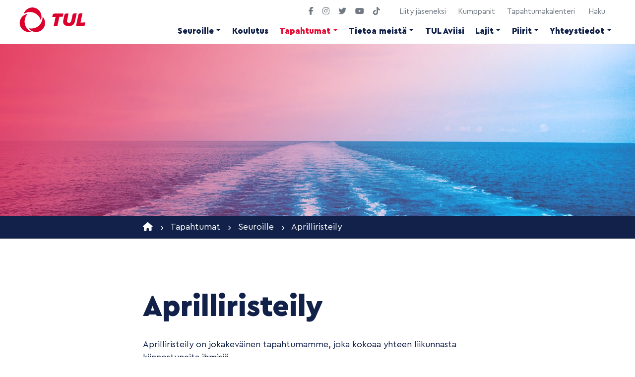

--- FILE ---
content_type: text/html; charset=UTF-8
request_url: https://tul.fi/tapahtumat/seuroille/aprilliristeily/
body_size: 17536
content:
<!doctype html>  
<html dir="ltr" lang="fi" prefix="og: https://ogp.me/ns#">
<head>
	<meta charset="UTF-8">
	<meta name="viewport" content="width=device-width, initial-scale=1.0">
	<link rel="pingback" href="https://tul.fi/xmlrpc.php">
	
	<link rel="apple-touch-icon" sizes="57x57" href="https://tul.fi/wp-content/themes/tul/img/ico/apple-icon-57x57.png">
	<link rel="apple-touch-icon" sizes="60x60" href="https://tul.fi/wp-content/themes/tul/img/ico/apple-icon-60x60.png">
	<link rel="apple-touch-icon" sizes="72x72" href="https://tul.fi/wp-content/themes/tul/img/ico/apple-icon-72x72.png">
	<link rel="apple-touch-icon" sizes="76x76" href="https://tul.fi/wp-content/themes/tul/img/ico/apple-icon-76x76.png">
	<link rel="apple-touch-icon" sizes="114x114" href="https://tul.fi/wp-content/themes/tul/img/ico/apple-icon-114x114.png">
	<link rel="apple-touch-icon" sizes="120x120" href="https://tul.fi/wp-content/themes/tul/img/ico/apple-icon-120x120.png">
	<link rel="apple-touch-icon" sizes="144x144" href="https://tul.fi/wp-content/themes/tul/img/ico/apple-icon-144x144.png">
	<link rel="apple-touch-icon" sizes="152x152" href="https://tul.fi/wp-content/themes/tul/img/ico/apple-icon-152x152.png">
	<link rel="apple-touch-icon" sizes="180x180" href="https://tul.fi/wp-content/themes/tul/img/ico/apple-icon-180x180.png">
	<link rel="icon" type="image/png" sizes="192x192"  href="https://tul.fi/wp-content/themes/tul/img/ico/android-icon-192x192.png">
	<link rel="icon" type="image/png" sizes="32x32" href="https://tul.fi/wp-content/themes/tul/img/ico/favicon-32x32.png">
	<link rel="icon" type="image/png" sizes="96x96" href="https://tul.fi/wp-content/themes/tul/img/ico/favicon-96x96.png">
	<link rel="icon" type="image/png" sizes="16x16" href="https://tul.fi/wp-content/themes/tul/img/ico/favicon-16x16.png">

	<link rel="manifest" href="https://tul.fi/wp-content/themes/tul/img/ico/manifest.json">
	<meta name="msapplication-TileColor" content="#ffffff">
	<meta name="msapplication-TileImage" content="https://tul.fi/wp-content/themes/tul/img/ico/ms-icon-144x144.png">
	<meta name="theme-color" content="#ffffff">

     <script src="https://kit.fontawesome.com/db5f1612d2.js" crossorigin="anonymous"></script>
    	
	<title>Aprilliristeily | Suomen Työväen Urheiluliitto</title>

		<!-- All in One SEO 4.9.3 - aioseo.com -->
	<meta name="description" content="TUL:n aprilliristeily järjestetään vuosittain huhtikuussa" />
	<meta name="robots" content="max-image-preview:large" />
	<link rel="canonical" href="https://tul.fi/tapahtumat/seuroille/aprilliristeily/" />
	<meta name="generator" content="All in One SEO (AIOSEO) 4.9.3" />

		<!-- Google tag (gtag.js) -->
<script async src="https://www.googletagmanager.com/gtag/js?id=G-7LGJV39P9X"></script>
<script>
  window.dataLayer = window.dataLayer || [];
  function gtag(){dataLayer.push(arguments);}
  gtag('js', new Date());

  gtag('config', 'G-7LGJV39P9X');
</script>
		<meta property="og:locale" content="fi_FI" />
		<meta property="og:site_name" content="Suomen Työväen Urheiluliitto" />
		<meta property="og:type" content="article" />
		<meta property="og:title" content="Aprilliristeily | Suomen Työväen Urheiluliitto" />
		<meta property="og:description" content="TUL:n aprilliristeily järjestetään vuosittain huhtikuussa" />
		<meta property="og:url" content="https://tul.fi/tapahtumat/seuroille/aprilliristeily/" />
		<meta property="og:image" content="https://tul.fi/wp-content/uploads/2018/04/meri.jpg" />
		<meta property="og:image:secure_url" content="https://tul.fi/wp-content/uploads/2018/04/meri.jpg" />
		<meta property="og:image:width" content="1800" />
		<meta property="og:image:height" content="908" />
		<meta property="article:published_time" content="2018-02-22T08:49:49+00:00" />
		<meta property="article:modified_time" content="2025-12-18T09:31:39+00:00" />
		<meta name="twitter:card" content="summary" />
		<meta name="twitter:title" content="Aprilliristeily | Suomen Työväen Urheiluliitto" />
		<meta name="twitter:description" content="TUL:n aprilliristeily järjestetään vuosittain huhtikuussa" />
		<meta name="twitter:image" content="https://tul.fi/wp-content/uploads/2018/04/meri.jpg" />
		<script type="application/ld+json" class="aioseo-schema">
			{"@context":"https:\/\/schema.org","@graph":[{"@type":"BreadcrumbList","@id":"https:\/\/tul.fi\/tapahtumat\/seuroille\/aprilliristeily\/#breadcrumblist","itemListElement":[{"@type":"ListItem","@id":"https:\/\/tul.fi#listItem","position":1,"name":"Home","item":"https:\/\/tul.fi","nextItem":{"@type":"ListItem","@id":"https:\/\/tul.fi\/tapahtumat\/#listItem","name":"Tapahtumat"}},{"@type":"ListItem","@id":"https:\/\/tul.fi\/tapahtumat\/#listItem","position":2,"name":"Tapahtumat","item":"https:\/\/tul.fi\/tapahtumat\/","nextItem":{"@type":"ListItem","@id":"https:\/\/tul.fi\/tapahtumat\/seuroille\/#listItem","name":"Seuroille"},"previousItem":{"@type":"ListItem","@id":"https:\/\/tul.fi#listItem","name":"Home"}},{"@type":"ListItem","@id":"https:\/\/tul.fi\/tapahtumat\/seuroille\/#listItem","position":3,"name":"Seuroille","item":"https:\/\/tul.fi\/tapahtumat\/seuroille\/","nextItem":{"@type":"ListItem","@id":"https:\/\/tul.fi\/tapahtumat\/seuroille\/aprilliristeily\/#listItem","name":"Aprilliristeily"},"previousItem":{"@type":"ListItem","@id":"https:\/\/tul.fi\/tapahtumat\/#listItem","name":"Tapahtumat"}},{"@type":"ListItem","@id":"https:\/\/tul.fi\/tapahtumat\/seuroille\/aprilliristeily\/#listItem","position":4,"name":"Aprilliristeily","previousItem":{"@type":"ListItem","@id":"https:\/\/tul.fi\/tapahtumat\/seuroille\/#listItem","name":"Seuroille"}}]},{"@type":"Organization","@id":"https:\/\/tul.fi\/#organization","name":"Suomen Ty\u00f6v\u00e4en Urheiluliitto","description":"L\u00f6yd\u00e4 liikunnan ilo hyv\u00e4ss\u00e4 seurassa","url":"https:\/\/tul.fi\/"},{"@type":"WebPage","@id":"https:\/\/tul.fi\/tapahtumat\/seuroille\/aprilliristeily\/#webpage","url":"https:\/\/tul.fi\/tapahtumat\/seuroille\/aprilliristeily\/","name":"Aprilliristeily | Suomen Ty\u00f6v\u00e4en Urheiluliitto","description":"TUL:n aprilliristeily j\u00e4rjestet\u00e4\u00e4n vuosittain huhtikuussa","inLanguage":"fi","isPartOf":{"@id":"https:\/\/tul.fi\/#website"},"breadcrumb":{"@id":"https:\/\/tul.fi\/tapahtumat\/seuroille\/aprilliristeily\/#breadcrumblist"},"image":{"@type":"ImageObject","url":"https:\/\/tul.fi\/wp-content\/uploads\/2018\/04\/meri.jpg","@id":"https:\/\/tul.fi\/tapahtumat\/seuroille\/aprilliristeily\/#mainImage","width":1800,"height":908,"caption":"Meri, jossa n\u00e4kyy laivan kulkemisesta syntyneet aallot ja vaahtoa."},"primaryImageOfPage":{"@id":"https:\/\/tul.fi\/tapahtumat\/seuroille\/aprilliristeily\/#mainImage"},"datePublished":"2018-02-22T10:49:49+02:00","dateModified":"2025-12-18T11:31:39+02:00"},{"@type":"WebSite","@id":"https:\/\/tul.fi\/#website","url":"https:\/\/tul.fi\/","name":"Suomen Ty\u00f6v\u00e4en Urheiluliitto","description":"L\u00f6yd\u00e4 liikunnan ilo hyv\u00e4ss\u00e4 seurassa","inLanguage":"fi","publisher":{"@id":"https:\/\/tul.fi\/#organization"}}]}
		</script>
		<!-- All in One SEO -->

<!-- Hubbub v.1.36.3 https://morehubbub.com/ -->
<meta property="og:locale" content="fi" />
<meta property="og:type" content="article" />
<meta property="og:title" content="Aprilliristeily" />
<meta property="og:description" content="Aprilliristeily on jokakeväinen tapahtumamme, joka kokoaa yhteen liikunnasta kiinnostuneita ihmisiä. Risteilyn yhteydessä järjestetään myös vuosittain seminaari, joka tarjoaa uutta tietoa ja ajatuksia seuraväelle. Tämän vuoden seminaari keskittyy henkilökohtaiseen hyvinvointiin ja itsensä johtamisen taitoihin arjen kiireen" />
<meta property="og:url" content="https://tul.fi/tapahtumat/seuroille/aprilliristeily/" />
<meta property="og:site_name" content="Suomen Työväen Urheiluliitto" />
<meta property="og:updated_time" content="2025-12-18T11:31:39+00:00" />
<meta property="article:published_time" content="2018-02-22T10:49:49+00:00" />
<meta property="article:modified_time" content="2025-12-18T11:31:39+00:00" />
<meta name="twitter:card" content="summary_large_image" />
<meta name="twitter:title" content="Aprilliristeily" />
<meta name="twitter:description" content="Aprilliristeily on jokakeväinen tapahtumamme, joka kokoaa yhteen liikunnasta kiinnostuneita ihmisiä. Risteilyn yhteydessä järjestetään myös vuosittain seminaari, joka tarjoaa uutta tietoa ja ajatuksia seuraväelle. Tämän vuoden seminaari keskittyy henkilökohtaiseen hyvinvointiin ja itsensä johtamisen taitoihin arjen kiireen" />
<meta class="flipboard-article" content="Aprilliristeily on jokakeväinen tapahtumamme, joka kokoaa yhteen liikunnasta kiinnostuneita ihmisiä. Risteilyn yhteydessä järjestetään myös vuosittain seminaari, joka tarjoaa uutta tietoa ja ajatuksia seuraväelle. Tämän vuoden seminaari keskittyy henkilökohtaiseen hyvinvointiin ja itsensä johtamisen taitoihin arjen kiireen" />
<meta property="og:image" content="https://tul.fi/wp-content/uploads/2018/04/meri.jpg" />
<meta name="twitter:image" content="https://tul.fi/wp-content/uploads/2018/04/meri.jpg" />
<meta property="og:image:width" content="1800" />
<meta property="og:image:height" content="908" />
<!-- Hubbub v.1.36.3 https://morehubbub.com/ -->
<link rel='dns-prefetch' href='//cdn.jsdelivr.net' />
<link rel="alternate" type="application/rss+xml" title="Suomen Työväen Urheiluliitto &raquo; syöte" href="https://tul.fi/feed/" />
<link rel="alternate" type="application/rss+xml" title="Suomen Työväen Urheiluliitto &raquo; kommenttien syöte" href="https://tul.fi/comments/feed/" />
<link rel="alternate" title="oEmbed (JSON)" type="application/json+oembed" href="https://tul.fi/wp-json/oembed/1.0/embed?url=https%3A%2F%2Ftul.fi%2Ftapahtumat%2Fseuroille%2Faprilliristeily%2F" />
<link rel="alternate" title="oEmbed (XML)" type="text/xml+oembed" href="https://tul.fi/wp-json/oembed/1.0/embed?url=https%3A%2F%2Ftul.fi%2Ftapahtumat%2Fseuroille%2Faprilliristeily%2F&#038;format=xml" />
<style id='wp-img-auto-sizes-contain-inline-css'>
img:is([sizes=auto i],[sizes^="auto," i]){contain-intrinsic-size:3000px 1500px}
/*# sourceURL=wp-img-auto-sizes-contain-inline-css */
</style>
<style id='wp-emoji-styles-inline-css'>

	img.wp-smiley, img.emoji {
		display: inline !important;
		border: none !important;
		box-shadow: none !important;
		height: 1em !important;
		width: 1em !important;
		margin: 0 0.07em !important;
		vertical-align: -0.1em !important;
		background: none !important;
		padding: 0 !important;
	}
/*# sourceURL=wp-emoji-styles-inline-css */
</style>
<style id='wp-block-library-inline-css'>
:root{--wp-block-synced-color:#7a00df;--wp-block-synced-color--rgb:122,0,223;--wp-bound-block-color:var(--wp-block-synced-color);--wp-editor-canvas-background:#ddd;--wp-admin-theme-color:#007cba;--wp-admin-theme-color--rgb:0,124,186;--wp-admin-theme-color-darker-10:#006ba1;--wp-admin-theme-color-darker-10--rgb:0,107,160.5;--wp-admin-theme-color-darker-20:#005a87;--wp-admin-theme-color-darker-20--rgb:0,90,135;--wp-admin-border-width-focus:2px}@media (min-resolution:192dpi){:root{--wp-admin-border-width-focus:1.5px}}.wp-element-button{cursor:pointer}:root .has-very-light-gray-background-color{background-color:#eee}:root .has-very-dark-gray-background-color{background-color:#313131}:root .has-very-light-gray-color{color:#eee}:root .has-very-dark-gray-color{color:#313131}:root .has-vivid-green-cyan-to-vivid-cyan-blue-gradient-background{background:linear-gradient(135deg,#00d084,#0693e3)}:root .has-purple-crush-gradient-background{background:linear-gradient(135deg,#34e2e4,#4721fb 50%,#ab1dfe)}:root .has-hazy-dawn-gradient-background{background:linear-gradient(135deg,#faaca8,#dad0ec)}:root .has-subdued-olive-gradient-background{background:linear-gradient(135deg,#fafae1,#67a671)}:root .has-atomic-cream-gradient-background{background:linear-gradient(135deg,#fdd79a,#004a59)}:root .has-nightshade-gradient-background{background:linear-gradient(135deg,#330968,#31cdcf)}:root .has-midnight-gradient-background{background:linear-gradient(135deg,#020381,#2874fc)}:root{--wp--preset--font-size--normal:16px;--wp--preset--font-size--huge:42px}.has-regular-font-size{font-size:1em}.has-larger-font-size{font-size:2.625em}.has-normal-font-size{font-size:var(--wp--preset--font-size--normal)}.has-huge-font-size{font-size:var(--wp--preset--font-size--huge)}.has-text-align-center{text-align:center}.has-text-align-left{text-align:left}.has-text-align-right{text-align:right}.has-fit-text{white-space:nowrap!important}#end-resizable-editor-section{display:none}.aligncenter{clear:both}.items-justified-left{justify-content:flex-start}.items-justified-center{justify-content:center}.items-justified-right{justify-content:flex-end}.items-justified-space-between{justify-content:space-between}.screen-reader-text{border:0;clip-path:inset(50%);height:1px;margin:-1px;overflow:hidden;padding:0;position:absolute;width:1px;word-wrap:normal!important}.screen-reader-text:focus{background-color:#ddd;clip-path:none;color:#444;display:block;font-size:1em;height:auto;left:5px;line-height:normal;padding:15px 23px 14px;text-decoration:none;top:5px;width:auto;z-index:100000}html :where(.has-border-color){border-style:solid}html :where([style*=border-top-color]){border-top-style:solid}html :where([style*=border-right-color]){border-right-style:solid}html :where([style*=border-bottom-color]){border-bottom-style:solid}html :where([style*=border-left-color]){border-left-style:solid}html :where([style*=border-width]){border-style:solid}html :where([style*=border-top-width]){border-top-style:solid}html :where([style*=border-right-width]){border-right-style:solid}html :where([style*=border-bottom-width]){border-bottom-style:solid}html :where([style*=border-left-width]){border-left-style:solid}html :where(img[class*=wp-image-]){height:auto;max-width:100%}:where(figure){margin:0 0 1em}html :where(.is-position-sticky){--wp-admin--admin-bar--position-offset:var(--wp-admin--admin-bar--height,0px)}@media screen and (max-width:600px){html :where(.is-position-sticky){--wp-admin--admin-bar--position-offset:0px}}

/*# sourceURL=wp-block-library-inline-css */
</style><style id='wp-block-heading-inline-css'>
h1:where(.wp-block-heading).has-background,h2:where(.wp-block-heading).has-background,h3:where(.wp-block-heading).has-background,h4:where(.wp-block-heading).has-background,h5:where(.wp-block-heading).has-background,h6:where(.wp-block-heading).has-background{padding:1.25em 2.375em}h1.has-text-align-left[style*=writing-mode]:where([style*=vertical-lr]),h1.has-text-align-right[style*=writing-mode]:where([style*=vertical-rl]),h2.has-text-align-left[style*=writing-mode]:where([style*=vertical-lr]),h2.has-text-align-right[style*=writing-mode]:where([style*=vertical-rl]),h3.has-text-align-left[style*=writing-mode]:where([style*=vertical-lr]),h3.has-text-align-right[style*=writing-mode]:where([style*=vertical-rl]),h4.has-text-align-left[style*=writing-mode]:where([style*=vertical-lr]),h4.has-text-align-right[style*=writing-mode]:where([style*=vertical-rl]),h5.has-text-align-left[style*=writing-mode]:where([style*=vertical-lr]),h5.has-text-align-right[style*=writing-mode]:where([style*=vertical-rl]),h6.has-text-align-left[style*=writing-mode]:where([style*=vertical-lr]),h6.has-text-align-right[style*=writing-mode]:where([style*=vertical-rl]){rotate:180deg}
/*# sourceURL=https://tul.fi/wp-includes/blocks/heading/style.min.css */
</style>
<style id='wp-block-image-inline-css'>
.wp-block-image>a,.wp-block-image>figure>a{display:inline-block}.wp-block-image img{box-sizing:border-box;height:auto;max-width:100%;vertical-align:bottom}@media not (prefers-reduced-motion){.wp-block-image img.hide{visibility:hidden}.wp-block-image img.show{animation:show-content-image .4s}}.wp-block-image[style*=border-radius] img,.wp-block-image[style*=border-radius]>a{border-radius:inherit}.wp-block-image.has-custom-border img{box-sizing:border-box}.wp-block-image.aligncenter{text-align:center}.wp-block-image.alignfull>a,.wp-block-image.alignwide>a{width:100%}.wp-block-image.alignfull img,.wp-block-image.alignwide img{height:auto;width:100%}.wp-block-image .aligncenter,.wp-block-image .alignleft,.wp-block-image .alignright,.wp-block-image.aligncenter,.wp-block-image.alignleft,.wp-block-image.alignright{display:table}.wp-block-image .aligncenter>figcaption,.wp-block-image .alignleft>figcaption,.wp-block-image .alignright>figcaption,.wp-block-image.aligncenter>figcaption,.wp-block-image.alignleft>figcaption,.wp-block-image.alignright>figcaption{caption-side:bottom;display:table-caption}.wp-block-image .alignleft{float:left;margin:.5em 1em .5em 0}.wp-block-image .alignright{float:right;margin:.5em 0 .5em 1em}.wp-block-image .aligncenter{margin-left:auto;margin-right:auto}.wp-block-image :where(figcaption){margin-bottom:1em;margin-top:.5em}.wp-block-image.is-style-circle-mask img{border-radius:9999px}@supports ((-webkit-mask-image:none) or (mask-image:none)) or (-webkit-mask-image:none){.wp-block-image.is-style-circle-mask img{border-radius:0;-webkit-mask-image:url('data:image/svg+xml;utf8,<svg viewBox="0 0 100 100" xmlns="http://www.w3.org/2000/svg"><circle cx="50" cy="50" r="50"/></svg>');mask-image:url('data:image/svg+xml;utf8,<svg viewBox="0 0 100 100" xmlns="http://www.w3.org/2000/svg"><circle cx="50" cy="50" r="50"/></svg>');mask-mode:alpha;-webkit-mask-position:center;mask-position:center;-webkit-mask-repeat:no-repeat;mask-repeat:no-repeat;-webkit-mask-size:contain;mask-size:contain}}:root :where(.wp-block-image.is-style-rounded img,.wp-block-image .is-style-rounded img){border-radius:9999px}.wp-block-image figure{margin:0}.wp-lightbox-container{display:flex;flex-direction:column;position:relative}.wp-lightbox-container img{cursor:zoom-in}.wp-lightbox-container img:hover+button{opacity:1}.wp-lightbox-container button{align-items:center;backdrop-filter:blur(16px) saturate(180%);background-color:#5a5a5a40;border:none;border-radius:4px;cursor:zoom-in;display:flex;height:20px;justify-content:center;opacity:0;padding:0;position:absolute;right:16px;text-align:center;top:16px;width:20px;z-index:100}@media not (prefers-reduced-motion){.wp-lightbox-container button{transition:opacity .2s ease}}.wp-lightbox-container button:focus-visible{outline:3px auto #5a5a5a40;outline:3px auto -webkit-focus-ring-color;outline-offset:3px}.wp-lightbox-container button:hover{cursor:pointer;opacity:1}.wp-lightbox-container button:focus{opacity:1}.wp-lightbox-container button:focus,.wp-lightbox-container button:hover,.wp-lightbox-container button:not(:hover):not(:active):not(.has-background){background-color:#5a5a5a40;border:none}.wp-lightbox-overlay{box-sizing:border-box;cursor:zoom-out;height:100vh;left:0;overflow:hidden;position:fixed;top:0;visibility:hidden;width:100%;z-index:100000}.wp-lightbox-overlay .close-button{align-items:center;cursor:pointer;display:flex;justify-content:center;min-height:40px;min-width:40px;padding:0;position:absolute;right:calc(env(safe-area-inset-right) + 16px);top:calc(env(safe-area-inset-top) + 16px);z-index:5000000}.wp-lightbox-overlay .close-button:focus,.wp-lightbox-overlay .close-button:hover,.wp-lightbox-overlay .close-button:not(:hover):not(:active):not(.has-background){background:none;border:none}.wp-lightbox-overlay .lightbox-image-container{height:var(--wp--lightbox-container-height);left:50%;overflow:hidden;position:absolute;top:50%;transform:translate(-50%,-50%);transform-origin:top left;width:var(--wp--lightbox-container-width);z-index:9999999999}.wp-lightbox-overlay .wp-block-image{align-items:center;box-sizing:border-box;display:flex;height:100%;justify-content:center;margin:0;position:relative;transform-origin:0 0;width:100%;z-index:3000000}.wp-lightbox-overlay .wp-block-image img{height:var(--wp--lightbox-image-height);min-height:var(--wp--lightbox-image-height);min-width:var(--wp--lightbox-image-width);width:var(--wp--lightbox-image-width)}.wp-lightbox-overlay .wp-block-image figcaption{display:none}.wp-lightbox-overlay button{background:none;border:none}.wp-lightbox-overlay .scrim{background-color:#fff;height:100%;opacity:.9;position:absolute;width:100%;z-index:2000000}.wp-lightbox-overlay.active{visibility:visible}@media not (prefers-reduced-motion){.wp-lightbox-overlay.active{animation:turn-on-visibility .25s both}.wp-lightbox-overlay.active img{animation:turn-on-visibility .35s both}.wp-lightbox-overlay.show-closing-animation:not(.active){animation:turn-off-visibility .35s both}.wp-lightbox-overlay.show-closing-animation:not(.active) img{animation:turn-off-visibility .25s both}.wp-lightbox-overlay.zoom.active{animation:none;opacity:1;visibility:visible}.wp-lightbox-overlay.zoom.active .lightbox-image-container{animation:lightbox-zoom-in .4s}.wp-lightbox-overlay.zoom.active .lightbox-image-container img{animation:none}.wp-lightbox-overlay.zoom.active .scrim{animation:turn-on-visibility .4s forwards}.wp-lightbox-overlay.zoom.show-closing-animation:not(.active){animation:none}.wp-lightbox-overlay.zoom.show-closing-animation:not(.active) .lightbox-image-container{animation:lightbox-zoom-out .4s}.wp-lightbox-overlay.zoom.show-closing-animation:not(.active) .lightbox-image-container img{animation:none}.wp-lightbox-overlay.zoom.show-closing-animation:not(.active) .scrim{animation:turn-off-visibility .4s forwards}}@keyframes show-content-image{0%{visibility:hidden}99%{visibility:hidden}to{visibility:visible}}@keyframes turn-on-visibility{0%{opacity:0}to{opacity:1}}@keyframes turn-off-visibility{0%{opacity:1;visibility:visible}99%{opacity:0;visibility:visible}to{opacity:0;visibility:hidden}}@keyframes lightbox-zoom-in{0%{transform:translate(calc((-100vw + var(--wp--lightbox-scrollbar-width))/2 + var(--wp--lightbox-initial-left-position)),calc(-50vh + var(--wp--lightbox-initial-top-position))) scale(var(--wp--lightbox-scale))}to{transform:translate(-50%,-50%) scale(1)}}@keyframes lightbox-zoom-out{0%{transform:translate(-50%,-50%) scale(1);visibility:visible}99%{visibility:visible}to{transform:translate(calc((-100vw + var(--wp--lightbox-scrollbar-width))/2 + var(--wp--lightbox-initial-left-position)),calc(-50vh + var(--wp--lightbox-initial-top-position))) scale(var(--wp--lightbox-scale));visibility:hidden}}
/*# sourceURL=https://tul.fi/wp-includes/blocks/image/style.min.css */
</style>
<style id='wp-block-paragraph-inline-css'>
.is-small-text{font-size:.875em}.is-regular-text{font-size:1em}.is-large-text{font-size:2.25em}.is-larger-text{font-size:3em}.has-drop-cap:not(:focus):first-letter{float:left;font-size:8.4em;font-style:normal;font-weight:100;line-height:.68;margin:.05em .1em 0 0;text-transform:uppercase}body.rtl .has-drop-cap:not(:focus):first-letter{float:none;margin-left:.1em}p.has-drop-cap.has-background{overflow:hidden}:root :where(p.has-background){padding:1.25em 2.375em}:where(p.has-text-color:not(.has-link-color)) a{color:inherit}p.has-text-align-left[style*="writing-mode:vertical-lr"],p.has-text-align-right[style*="writing-mode:vertical-rl"]{rotate:180deg}
/*# sourceURL=https://tul.fi/wp-includes/blocks/paragraph/style.min.css */
</style>
<style id='global-styles-inline-css'>
:root{--wp--preset--aspect-ratio--square: 1;--wp--preset--aspect-ratio--4-3: 4/3;--wp--preset--aspect-ratio--3-4: 3/4;--wp--preset--aspect-ratio--3-2: 3/2;--wp--preset--aspect-ratio--2-3: 2/3;--wp--preset--aspect-ratio--16-9: 16/9;--wp--preset--aspect-ratio--9-16: 9/16;--wp--preset--color--black: #000;--wp--preset--color--cyan-bluish-gray: #abb8c3;--wp--preset--color--white: #fff;--wp--preset--color--pale-pink: #f78da7;--wp--preset--color--vivid-red: #cf2e2e;--wp--preset--color--luminous-vivid-orange: #ff6900;--wp--preset--color--luminous-vivid-amber: #fcb900;--wp--preset--color--light-green-cyan: #7bdcb5;--wp--preset--color--vivid-green-cyan: #00d084;--wp--preset--color--pale-cyan-blue: #8ed1fc;--wp--preset--color--vivid-cyan-blue: #0693e3;--wp--preset--color--vivid-purple: #9b51e0;--wp--preset--color--blue: #112149;--wp--preset--color--red: #e40d35;--wp--preset--gradient--vivid-cyan-blue-to-vivid-purple: linear-gradient(135deg,rgb(6,147,227) 0%,rgb(155,81,224) 100%);--wp--preset--gradient--light-green-cyan-to-vivid-green-cyan: linear-gradient(135deg,rgb(122,220,180) 0%,rgb(0,208,130) 100%);--wp--preset--gradient--luminous-vivid-amber-to-luminous-vivid-orange: linear-gradient(135deg,rgb(252,185,0) 0%,rgb(255,105,0) 100%);--wp--preset--gradient--luminous-vivid-orange-to-vivid-red: linear-gradient(135deg,rgb(255,105,0) 0%,rgb(207,46,46) 100%);--wp--preset--gradient--very-light-gray-to-cyan-bluish-gray: linear-gradient(135deg,rgb(238,238,238) 0%,rgb(169,184,195) 100%);--wp--preset--gradient--cool-to-warm-spectrum: linear-gradient(135deg,rgb(74,234,220) 0%,rgb(151,120,209) 20%,rgb(207,42,186) 40%,rgb(238,44,130) 60%,rgb(251,105,98) 80%,rgb(254,248,76) 100%);--wp--preset--gradient--blush-light-purple: linear-gradient(135deg,rgb(255,206,236) 0%,rgb(152,150,240) 100%);--wp--preset--gradient--blush-bordeaux: linear-gradient(135deg,rgb(254,205,165) 0%,rgb(254,45,45) 50%,rgb(107,0,62) 100%);--wp--preset--gradient--luminous-dusk: linear-gradient(135deg,rgb(255,203,112) 0%,rgb(199,81,192) 50%,rgb(65,88,208) 100%);--wp--preset--gradient--pale-ocean: linear-gradient(135deg,rgb(255,245,203) 0%,rgb(182,227,212) 50%,rgb(51,167,181) 100%);--wp--preset--gradient--electric-grass: linear-gradient(135deg,rgb(202,248,128) 0%,rgb(113,206,126) 100%);--wp--preset--gradient--midnight: linear-gradient(135deg,rgb(2,3,129) 0%,rgb(40,116,252) 100%);--wp--preset--font-size--small: 13px;--wp--preset--font-size--medium: 20px;--wp--preset--font-size--large: 36px;--wp--preset--font-size--x-large: 42px;--wp--preset--spacing--20: 0.44rem;--wp--preset--spacing--30: 0.67rem;--wp--preset--spacing--40: 1rem;--wp--preset--spacing--50: 1.5rem;--wp--preset--spacing--60: 2.25rem;--wp--preset--spacing--70: 3.38rem;--wp--preset--spacing--80: 5.06rem;--wp--preset--shadow--natural: 6px 6px 9px rgba(0, 0, 0, 0.2);--wp--preset--shadow--deep: 12px 12px 50px rgba(0, 0, 0, 0.4);--wp--preset--shadow--sharp: 6px 6px 0px rgba(0, 0, 0, 0.2);--wp--preset--shadow--outlined: 6px 6px 0px -3px rgb(255, 255, 255), 6px 6px rgb(0, 0, 0);--wp--preset--shadow--crisp: 6px 6px 0px rgb(0, 0, 0);}:where(.is-layout-flex){gap: 0.5em;}:where(.is-layout-grid){gap: 0.5em;}body .is-layout-flex{display: flex;}.is-layout-flex{flex-wrap: wrap;align-items: center;}.is-layout-flex > :is(*, div){margin: 0;}body .is-layout-grid{display: grid;}.is-layout-grid > :is(*, div){margin: 0;}:where(.wp-block-columns.is-layout-flex){gap: 2em;}:where(.wp-block-columns.is-layout-grid){gap: 2em;}:where(.wp-block-post-template.is-layout-flex){gap: 1.25em;}:where(.wp-block-post-template.is-layout-grid){gap: 1.25em;}.has-black-color{color: var(--wp--preset--color--black) !important;}.has-cyan-bluish-gray-color{color: var(--wp--preset--color--cyan-bluish-gray) !important;}.has-white-color{color: var(--wp--preset--color--white) !important;}.has-pale-pink-color{color: var(--wp--preset--color--pale-pink) !important;}.has-vivid-red-color{color: var(--wp--preset--color--vivid-red) !important;}.has-luminous-vivid-orange-color{color: var(--wp--preset--color--luminous-vivid-orange) !important;}.has-luminous-vivid-amber-color{color: var(--wp--preset--color--luminous-vivid-amber) !important;}.has-light-green-cyan-color{color: var(--wp--preset--color--light-green-cyan) !important;}.has-vivid-green-cyan-color{color: var(--wp--preset--color--vivid-green-cyan) !important;}.has-pale-cyan-blue-color{color: var(--wp--preset--color--pale-cyan-blue) !important;}.has-vivid-cyan-blue-color{color: var(--wp--preset--color--vivid-cyan-blue) !important;}.has-vivid-purple-color{color: var(--wp--preset--color--vivid-purple) !important;}.has-black-background-color{background-color: var(--wp--preset--color--black) !important;}.has-cyan-bluish-gray-background-color{background-color: var(--wp--preset--color--cyan-bluish-gray) !important;}.has-white-background-color{background-color: var(--wp--preset--color--white) !important;}.has-pale-pink-background-color{background-color: var(--wp--preset--color--pale-pink) !important;}.has-vivid-red-background-color{background-color: var(--wp--preset--color--vivid-red) !important;}.has-luminous-vivid-orange-background-color{background-color: var(--wp--preset--color--luminous-vivid-orange) !important;}.has-luminous-vivid-amber-background-color{background-color: var(--wp--preset--color--luminous-vivid-amber) !important;}.has-light-green-cyan-background-color{background-color: var(--wp--preset--color--light-green-cyan) !important;}.has-vivid-green-cyan-background-color{background-color: var(--wp--preset--color--vivid-green-cyan) !important;}.has-pale-cyan-blue-background-color{background-color: var(--wp--preset--color--pale-cyan-blue) !important;}.has-vivid-cyan-blue-background-color{background-color: var(--wp--preset--color--vivid-cyan-blue) !important;}.has-vivid-purple-background-color{background-color: var(--wp--preset--color--vivid-purple) !important;}.has-black-border-color{border-color: var(--wp--preset--color--black) !important;}.has-cyan-bluish-gray-border-color{border-color: var(--wp--preset--color--cyan-bluish-gray) !important;}.has-white-border-color{border-color: var(--wp--preset--color--white) !important;}.has-pale-pink-border-color{border-color: var(--wp--preset--color--pale-pink) !important;}.has-vivid-red-border-color{border-color: var(--wp--preset--color--vivid-red) !important;}.has-luminous-vivid-orange-border-color{border-color: var(--wp--preset--color--luminous-vivid-orange) !important;}.has-luminous-vivid-amber-border-color{border-color: var(--wp--preset--color--luminous-vivid-amber) !important;}.has-light-green-cyan-border-color{border-color: var(--wp--preset--color--light-green-cyan) !important;}.has-vivid-green-cyan-border-color{border-color: var(--wp--preset--color--vivid-green-cyan) !important;}.has-pale-cyan-blue-border-color{border-color: var(--wp--preset--color--pale-cyan-blue) !important;}.has-vivid-cyan-blue-border-color{border-color: var(--wp--preset--color--vivid-cyan-blue) !important;}.has-vivid-purple-border-color{border-color: var(--wp--preset--color--vivid-purple) !important;}.has-vivid-cyan-blue-to-vivid-purple-gradient-background{background: var(--wp--preset--gradient--vivid-cyan-blue-to-vivid-purple) !important;}.has-light-green-cyan-to-vivid-green-cyan-gradient-background{background: var(--wp--preset--gradient--light-green-cyan-to-vivid-green-cyan) !important;}.has-luminous-vivid-amber-to-luminous-vivid-orange-gradient-background{background: var(--wp--preset--gradient--luminous-vivid-amber-to-luminous-vivid-orange) !important;}.has-luminous-vivid-orange-to-vivid-red-gradient-background{background: var(--wp--preset--gradient--luminous-vivid-orange-to-vivid-red) !important;}.has-very-light-gray-to-cyan-bluish-gray-gradient-background{background: var(--wp--preset--gradient--very-light-gray-to-cyan-bluish-gray) !important;}.has-cool-to-warm-spectrum-gradient-background{background: var(--wp--preset--gradient--cool-to-warm-spectrum) !important;}.has-blush-light-purple-gradient-background{background: var(--wp--preset--gradient--blush-light-purple) !important;}.has-blush-bordeaux-gradient-background{background: var(--wp--preset--gradient--blush-bordeaux) !important;}.has-luminous-dusk-gradient-background{background: var(--wp--preset--gradient--luminous-dusk) !important;}.has-pale-ocean-gradient-background{background: var(--wp--preset--gradient--pale-ocean) !important;}.has-electric-grass-gradient-background{background: var(--wp--preset--gradient--electric-grass) !important;}.has-midnight-gradient-background{background: var(--wp--preset--gradient--midnight) !important;}.has-small-font-size{font-size: var(--wp--preset--font-size--small) !important;}.has-medium-font-size{font-size: var(--wp--preset--font-size--medium) !important;}.has-large-font-size{font-size: var(--wp--preset--font-size--large) !important;}.has-x-large-font-size{font-size: var(--wp--preset--font-size--x-large) !important;}
/*# sourceURL=global-styles-inline-css */
</style>

<style id='classic-theme-styles-inline-css'>
/*! This file is auto-generated */
.wp-block-button__link{color:#fff;background-color:#32373c;border-radius:9999px;box-shadow:none;text-decoration:none;padding:calc(.667em + 2px) calc(1.333em + 2px);font-size:1.125em}.wp-block-file__button{background:#32373c;color:#fff;text-decoration:none}
/*# sourceURL=/wp-includes/css/classic-themes.min.css */
</style>
<link rel='stylesheet' id='contact-form-7-css' href='https://tul.fi/wp-content/plugins/contact-form-7/includes/css/styles.css?ver=6.1.4' media='all' />
<link rel='stylesheet' id='bs-style-css' href='https://cdn.jsdelivr.net/npm/bootstrap@5.3.0/dist/css/bootstrap.min.css?ver=6.9' media='all' />
<link rel='stylesheet' id='varikaswp-style-css' href='https://tul.fi/wp-content/themes/varikaswp/style.css?ver=6.9' media='all' />
<link rel='stylesheet' id='dpsp-frontend-style-pro-css' href='https://tul.fi/wp-content/plugins/social-pug/assets/dist/style-frontend-pro.css?ver=1.36.3' media='all' />
<style id='dpsp-frontend-style-pro-inline-css'>

				@media screen and ( max-width : 720px ) {
					.dpsp-content-wrapper.dpsp-hide-on-mobile,
					.dpsp-share-text.dpsp-hide-on-mobile {
						display: none;
					}
					.dpsp-has-spacing .dpsp-networks-btns-wrapper li {
						margin:0 2% 10px 0;
					}
					.dpsp-network-btn.dpsp-has-label:not(.dpsp-has-count) {
						max-height: 40px;
						padding: 0;
						justify-content: center;
					}
					.dpsp-content-wrapper.dpsp-size-small .dpsp-network-btn.dpsp-has-label:not(.dpsp-has-count){
						max-height: 32px;
					}
					.dpsp-content-wrapper.dpsp-size-large .dpsp-network-btn.dpsp-has-label:not(.dpsp-has-count){
						max-height: 46px;
					}
				}
			
/*# sourceURL=dpsp-frontend-style-pro-inline-css */
</style>
<link rel='stylesheet' id='customCSS-css' href='https://tul.fi/wp-content/themes/tul/css/style.css?ver=1758276807' media='screen' />
<script src="https://tul.fi/wp-includes/js/jquery/jquery.min.js?ver=3.7.1" id="jquery-core-js"></script>
<script src="https://tul.fi/wp-includes/js/jquery/jquery-migrate.min.js?ver=3.4.1" id="jquery-migrate-js"></script>
<script id="event-ajax-script-js-extra">
var event_ajax_obj = {"ajaxurl":"https://tul.fi/wp-admin/admin-ajax.php","nonce":"395bba9603"};
//# sourceURL=event-ajax-script-js-extra
</script>
<script src="https://tul.fi/wp-content/themes/tul/js/event.js?ver=6.9" id="event-ajax-script-js"></script>
<link rel="https://api.w.org/" href="https://tul.fi/wp-json/" /><link rel="alternate" title="JSON" type="application/json" href="https://tul.fi/wp-json/wp/v2/pages/331" /><link rel="EditURI" type="application/rsd+xml" title="RSD" href="https://tul.fi/xmlrpc.php?rsd" />
<meta name="generator" content="WordPress 6.9" />
<link rel='shortlink' href='https://tul.fi/?p=331' />
<meta name="hubbub-info" description="Hubbub 1.36.3"><style>.recentcomments a{display:inline !important;padding:0 !important;margin:0 !important;}</style>	
		<style type="text/css">
	@media (min-width: 769px){
		header#main-header {
			background-image: url('https://tul.fi/wp-content/uploads/2018/04/meri-1800x500.jpg'); 
		}
	}
	@media (max-width: 768px) {
		header#main-header {   
			background-image: url('https://tul.fi/wp-content/uploads/2018/04/meri-800x360.jpg');
		}
	}
	</style>

</head>

<body class="wp-singular page-template-default page page-id-331 page-child parent-pageid-277 wp-embed-responsive wp-theme-varikaswp wp-child-theme-tul" data-spy="scroll">		
	<div id="content-wrapper">
		        
					
						<header id="main-header">	
				
				<div class="fixed-top nav-container">
					<nav class="navbar navbar-expand-lg">	
						<div class="container-fluid">
							<a class="navbar-brand" title="Löydä liikunnan ilo hyvässä seurassa" href="https://tul.fi/">                     				
								<img src="https://tul.fi/wp-content/themes/tul/img/tul_logo_red.svg" alt="Suomen Työväen Urheiluliitto" width="120" height="48" />
				            </a>
							
							<button class="navbar-toggler collapsed" type="button" data-bs-toggle="collapse" data-bs-target="#navbar-responsive-collapse" aria-controls="navbar-responsive-collapse" aria-expanded="false" aria-label="Toggle navigation">
								<span class="toggler-icon"></span>
								<span class="toggler-icon"></span>
								<span class="toggler-icon"></span>
							</button>
							
							
						<div class="d-none d-lg-block top-nav">
							<div class="some ms-lg-auto">
																<a href="https://fi-fi.facebook.com/TULry/" target="_blank">
										<i class="fa fa-classic fa-brands fa-facebook-f" aria-hidden="true"></i>
									</a>
																<a href="https://www.instagram.com/tulry/" target="_blank">
										<i class="fa fa-classic fa-brands fa-instagram" aria-hidden="true"></i>
									</a>
																<a href="https://twitter.com/tul_ry" target="_blank">
										<i class="fa fa-classic fa-brands fa-twitter" aria-hidden="true"></i>
									</a>
																<a href="https://www.youtube.com/channel/UCMIefZyyJtRCbVT-JHzpILw?view_as=subscriber" target="_blank">
										<i class="fa fa-classic fa-brands fa-youtube" aria-hidden="true"></i>
									</a>
																<a href="https://www.tiktok.com/@tul_tiktok" target="_blank">
										<i class="fa fa-classic fa-brands fa-tiktok" aria-hidden="true"></i>
									</a>
														</div>
							
							<div class="ms-auto nav-right">
								<ul class="nav sub-nav">
									<li><a href="/jasenille/jaseneksi/">Liity jäseneksi</a></li>
									<li><a href="/kumppanit">Kumppanit</a></li>
									<li><a href="/tapahtumakalenteri">Tapahtumakalenteri</a></li>
								</ul>
								<ul class="search closed">
									<li>
										<a id="toggle-search">Haku</a>
										    <div class="searchform">
										    	<form action="https://tul.fi/" method="get">
	<div class="input-group">
		<input type="text" name="s" aria-label="Hae" placeholder="Hae" value="" class="form-control" />
		<span class="input-group-btn">
			<button type="submit" aria-label="Hae"><i class="fas fa-search"></i></button>
		</span>
	</div>
</form>										    </div>
									</li><!--.search-->
								</ul>
							</div>
						</div>
							
													<div id="navbar-responsive-collapse" class="collapse navbar-collapse">
								<ul id="menu-menu-1" class="navbar-nav nav ms-auto "><li  id="menu-item-95" class="menu-item menu-item-type-post_type menu-item-object-page menu-item-has-children dropdown mega-dropdown nav-item nav-item-95"><a href="https://tul.fi/jasenille/" class="nav-link  dropdown-toggle" data-bs-toggle="dropdown" aria-haspopup="true" aria-expanded="false">Seuroille</a><div class="dropdown-menu mega-dropdown-menu"><div class="container-lg"><ul class="row" role="menu">	<li  id="menu-item-575" class="menu-item menu-item-type-post_type menu-item-object-page menu-item-has-children dropdown mega-dropdown nav-item nav-item-575"><a href="https://tul.fi/jasenille/seurapalvelut/" class="dropdown-item  dropdown-toggle" aria-haspopup="true" aria-expanded="false">Seurapalvelut</a><ul>		<li  id="menu-item-11178" class="menu-item menu-item-type-post_type menu-item-object-page nav-item nav-item-11178"><a href="https://tul.fi/jasenille/seurapalvelut/asiantuntijapalvelut/" class="dropdown-item ">Asiantuntijapalvelut</a></li>
		<li  id="menu-item-24312" class="menu-item menu-item-type-post_type menu-item-object-page nav-item nav-item-24312"><a href="https://tul.fi/jasenille/seurapalvelut/seurakehityspalvelut/" class="dropdown-item ">Seurakehityspalvelut</a></li>
		<li  id="menu-item-11182" class="menu-item menu-item-type-post_type menu-item-object-page nav-item nav-item-11182"><a href="https://tul.fi/jasenille/seurapalvelut/edunvalvonta/" class="dropdown-item ">Edunvalvonta ja vaikuttaminen</a></li>
		<li  id="menu-item-11159" class="menu-item menu-item-type-post_type menu-item-object-page nav-item nav-item-11159"><a href="https://tul.fi/jasenille/seurapalvelut/tuet-ja-avustukset/" class="dropdown-item ">Tuet ja avustukset</a></li>
</ul></li>
	<li  id="menu-item-505" class="menu-item menu-item-type-post_type menu-item-object-page menu-item-has-children dropdown mega-dropdown nav-item nav-item-505"><a href="https://tul.fi/jasenille/lomakkeet/" class="dropdown-item  dropdown-toggle" aria-haspopup="true" aria-expanded="false">Lomakkeet</a><ul>		<li  id="menu-item-11198" class="menu-item menu-item-type-post_type menu-item-object-page nav-item nav-item-11198"><a href="https://tul.fi/jasenille/lomakkeet/asiakirjamalleja/" class="dropdown-item ">Asiakirjamalleja</a></li>
		<li  id="menu-item-11155" class="menu-item menu-item-type-post_type menu-item-object-page nav-item nav-item-11155"><a href="https://tul.fi/jasenille/seurapalvelut/ansiomerkit/" class="dropdown-item ">Ansiomerkit</a></li>
		<li  id="menu-item-11212" class="menu-item menu-item-type-post_type menu-item-object-page nav-item nav-item-11212"><a href="https://tul.fi/jasenille/lomakkeet/matkalasku-2/" class="dropdown-item ">Matkalasku</a></li>
		<li  id="menu-item-11218" class="menu-item menu-item-type-post_type menu-item-object-page nav-item nav-item-11218"><a href="https://tul.fi/jasenille/lomakkeet/paivita-yhteystiedot/" class="dropdown-item ">Päivitä yhteystiedot</a></li>
		<li  id="menu-item-11221" class="menu-item menu-item-type-post_type menu-item-object-page nav-item nav-item-11221"><a href="https://tul.fi/jasenille/lomakkeet/tayta-vuosi-ilmoitus/" class="dropdown-item ">Täytä vuosi-ilmoitus</a></li>
</ul></li>
	<li  id="menu-item-11168" class="menu-item menu-item-type-post_type menu-item-object-page menu-item-has-children dropdown mega-dropdown nav-item nav-item-11168"><a href="https://tul.fi/jasenille/jasenedut/" class="dropdown-item  dropdown-toggle" aria-haspopup="true" aria-expanded="false">Jäsenedut</a><ul>		<li  id="menu-item-11169" class="menu-item menu-item-type-post_type menu-item-object-page nav-item nav-item-11169"><a href="https://tul.fi/jasenille/jasenedut/kumppaneiden-edut/" class="dropdown-item ">Kumppaneiden edut</a></li>
		<li  id="menu-item-11174" class="menu-item menu-item-type-post_type menu-item-object-page nav-item nav-item-11174"><a href="https://tul.fi/jasenille/jasenedut/teosto-ja-gramex/" class="dropdown-item ">Teosto ja Gramex</a></li>
		<li  id="menu-item-11204" class="menu-item menu-item-type-post_type menu-item-object-page nav-item nav-item-11204"><a href="https://tul.fi/jasenille/jasenedut/suomisport/" class="dropdown-item ">Suomisport</a></li>
		<li  id="menu-item-15639" class="menu-item menu-item-type-post_type menu-item-object-page nav-item nav-item-15639"><a href="https://tul.fi/jasenille/tuplaturva/" class="dropdown-item ">Vakuutukset</a></li>
		<li  id="menu-item-12107" class="menu-item menu-item-type-post_type menu-item-object-page nav-item nav-item-12107"><a href="https://tul.fi/jasenille/jasenedut/muut-jasenedut/" class="dropdown-item ">Muut jäsenedut</a></li>
</ul></li>
	<li  id="menu-item-504" class="menu-item menu-item-type-post_type menu-item-object-page menu-item-has-children dropdown mega-dropdown nav-item nav-item-504"><a href="https://tul.fi/jasenille/jaseneksi/" class="dropdown-item  dropdown-toggle" aria-haspopup="true" aria-expanded="false">Liity jäseneksi</a><ul>		<li  id="menu-item-24639" class="menu-item menu-item-type-post_type menu-item-object-page nav-item nav-item-24639"><a href="https://tul.fi/jasenille/jaseneksi/miten-perustaa-urheiluseura/" class="dropdown-item ">Miten perustaa urheiluseura?</a></li>
</ul></li>
</ul></div></div></li>
<li  id="menu-item-518" class="menu-item menu-item-type-post_type menu-item-object-page nav-item nav-item-518"><a href="https://tul.fi/koulutus/" class="nav-link ">Koulutus</a></li>
<li  id="menu-item-94" class="menu-item menu-item-type-post_type menu-item-object-page current-page-ancestor current-menu-ancestor current_page_ancestor menu-item-has-children dropdown mega-dropdown nav-item nav-item-94"><a href="https://tul.fi/tapahtumat/" class="nav-link active dropdown-toggle" data-bs-toggle="dropdown" aria-haspopup="true" aria-expanded="false">Tapahtumat</a><div class="dropdown-menu mega-dropdown-menu"><div class="container-lg"><ul class="row" role="menu">	<li  id="menu-item-514" class="menu-item menu-item-type-post_type menu-item-object-page menu-item-has-children dropdown mega-dropdown nav-item nav-item-514"><a href="https://tul.fi/tapahtumat/lapset-ja-nuoret/" class="dropdown-item  dropdown-toggle" aria-haspopup="true" aria-expanded="false">Lapset ja nuoret</a><ul>		<li  id="menu-item-10918" class="menu-item menu-item-type-post_type menu-item-object-page nav-item nav-item-10918"><a href="https://tul.fi/tapahtumat/lapset-ja-nuoret/nuoret-toimijat/" class="dropdown-item ">Nuoret toimijat</a></li>
		<li  id="menu-item-10093" class="menu-item menu-item-type-post_type menu-item-object-page nav-item nav-item-10093"><a href="https://tul.fi/tapahtumat/lapset-ja-nuoret/leirit/" class="dropdown-item ">Leirit</a></li>
		<li  id="menu-item-515" class="menu-item menu-item-type-post_type menu-item-object-page nav-item nav-item-515"><a href="https://tul.fi/tapahtumat/unelmien-liikuntapaiva/" class="dropdown-item ">Unelmien Liikuntapäivä</a></li>
</ul></li>
	<li  id="menu-item-508" class="menu-item menu-item-type-post_type menu-item-object-page menu-item-has-children dropdown mega-dropdown nav-item nav-item-508"><a href="https://tul.fi/tapahtumat/aikuisliikunta/" class="dropdown-item  dropdown-toggle" aria-haspopup="true" aria-expanded="false">Aikuisliikunta</a><ul>		<li  id="menu-item-10041" class="menu-item menu-item-type-post_type menu-item-object-page nav-item nav-item-10041"><a href="https://tul.fi/tapahtumat/aikuisliikunta/askelviikot/" class="dropdown-item ">Askelviikot</a></li>
		<li  id="menu-item-27036" class="menu-item menu-item-type-post_type menu-item-object-page nav-item nav-item-27036"><a href="https://tul.fi/tapahtumat/aikuisliikunta/loskaspurtti/" class="dropdown-item ">Loskaspurtti</a></li>
		<li  id="menu-item-509" class="menu-item menu-item-type-post_type menu-item-object-page nav-item nav-item-509"><a href="https://tul.fi/tapahtumat/aikuisliikunta/liikkeelle/" class="dropdown-item ">Liikkeelle!</a></li>
		<li  id="menu-item-510" class="menu-item menu-item-type-post_type menu-item-object-page nav-item nav-item-510"><a href="https://tul.fi/tapahtumat/aikuisliikunta/seniorit/" class="dropdown-item ">Seniorit</a></li>
</ul></li>
	<li  id="menu-item-511" class="menu-item menu-item-type-post_type menu-item-object-page menu-item-has-children dropdown mega-dropdown nav-item nav-item-511"><a href="https://tul.fi/tapahtumat/kilpailutoiminta/" class="dropdown-item  dropdown-toggle" aria-haspopup="true" aria-expanded="false">Kansainväliset kilpailut</a><ul>		<li  id="menu-item-512" class="menu-item menu-item-type-post_type menu-item-object-page nav-item nav-item-512"><a href="https://tul.fi/tapahtumat/kilpailutoiminta/csit/" class="dropdown-item ">CSIT:n kilpailut</a></li>
		<li  id="menu-item-513" class="menu-item menu-item-type-post_type menu-item-object-page nav-item nav-item-513"><a href="https://tul.fi/tapahtumat/kilpailutoiminta/geebee/" class="dropdown-item ">GeeBee-turnaus</a></li>
</ul></li>
	<li  id="menu-item-516" class="menu-item menu-item-type-post_type menu-item-object-page current-page-ancestor current-menu-ancestor current-menu-parent current-page-parent current_page_parent current_page_ancestor menu-item-has-children dropdown mega-dropdown nav-item nav-item-516"><a href="https://tul.fi/tapahtumat/seuroille/" class="dropdown-item active dropdown-toggle" aria-haspopup="true" aria-expanded="false">Seuroille</a><ul>		<li  id="menu-item-517" class="menu-item menu-item-type-post_type menu-item-object-page current-menu-item page_item page-item-331 current_page_item nav-item nav-item-517"><a href="https://tul.fi/tapahtumat/seuroille/aprilliristeily/" class="dropdown-item active">Aprilliristeily</a></li>
		<li  id="menu-item-11094" class="menu-item menu-item-type-post_type menu-item-object-page nav-item nav-item-11094"><a href="https://tul.fi/tapahtumat/seuroille/seurapaivat/" class="dropdown-item ">Seurapäivät</a></li>
		<li  id="menu-item-11246" class="menu-item menu-item-type-post_type menu-item-object-page nav-item nav-item-11246"><a href="https://tul.fi/tapahtumat/seuroille/tuln-paiva/" class="dropdown-item ">TUL:n päivä</a></li>
</ul></li>
	<li  id="menu-item-10566" class="menu-item menu-item-type-post_type menu-item-object-page nav-item nav-item-10566"><a href="https://tul.fi/tapahtumakalenteri/" class="dropdown-item ">Tapahtumakalenteri</a></li>
</ul></div></div></li>
<li  id="menu-item-90" class="menu-item menu-item-type-post_type menu-item-object-page menu-item-has-children dropdown mega-dropdown nav-item nav-item-90"><a href="https://tul.fi/tietoa-meista/" class="nav-link  dropdown-toggle" data-bs-toggle="dropdown" aria-haspopup="true" aria-expanded="false">Tietoa meistä</a><div class="dropdown-menu mega-dropdown-menu"><div class="container-lg"><ul class="row" role="menu">	<li  id="menu-item-93" class="menu-item menu-item-type-post_type menu-item-object-page menu-item-has-children dropdown mega-dropdown nav-item nav-item-93"><a href="https://tul.fi/mita-teemme/" class="dropdown-item  dropdown-toggle" aria-haspopup="true" aria-expanded="false">Mitä teemme</a><ul>		<li  id="menu-item-22437" class="menu-item menu-item-type-post_type menu-item-object-page nav-item nav-item-22437"><a href="https://tul.fi/mita-teemme/hankkeet/" class="dropdown-item ">Hankkeet</a></li>
</ul></li>
	<li  id="menu-item-11064" class="menu-item menu-item-type-post_type menu-item-object-page nav-item nav-item-11064"><a href="https://tul.fi/tietoa-meista/strategia/" class="dropdown-item ">Strategia</a></li>
	<li  id="menu-item-11062" class="menu-item menu-item-type-post_type menu-item-object-page menu-item-has-children dropdown mega-dropdown nav-item nav-item-11062"><a href="https://tul.fi/tietoa-meista/tul-pahkinankuoressa/" class="dropdown-item  dropdown-toggle" aria-haspopup="true" aria-expanded="false">TUL pähkinänkuoressa</a><ul>		<li  id="menu-item-23731" class="menu-item menu-item-type-post_type menu-item-object-page nav-item nav-item-23731"><a href="https://tul.fi/tietoa-meista/tul-pahkinankuoressa/en/" class="dropdown-item ">In English</a></li>
		<li  id="menu-item-23898" class="menu-item menu-item-type-post_type menu-item-object-page nav-item nav-item-23898"><a href="https://tul.fi/tietoa-meista/tul-pahkinankuoressa/pa-svenska/" class="dropdown-item ">På Svenska</a></li>
</ul></li>
	<li  id="menu-item-572" class="menu-item menu-item-type-post_type menu-item-object-page menu-item-has-children dropdown mega-dropdown nav-item nav-item-572"><a href="https://tul.fi/tietoa-meista/vastuullisuus/" class="dropdown-item  dropdown-toggle" aria-haspopup="true" aria-expanded="false">Vastuullisuus</a><ul>		<li  id="menu-item-11162" class="menu-item menu-item-type-post_type menu-item-object-page nav-item nav-item-11162"><a href="https://tul.fi/tietoa-meista/vastuullisuus/tasa-arvo-ja-yhdenvertaisuus/" class="dropdown-item ">Tasa-arvo ja yhdenvertaisuus</a></li>
</ul></li>
</ul></div></div></li>
<li  id="menu-item-3421" class="menu-item menu-item-type-post_type_archive menu-item-object-aviisi nav-item nav-item-3421"><a href="https://tul.fi/aviisi/" class="nav-link ">TUL Aviisi</a></li>
<li  id="menu-item-501" class="menu-item menu-item-type-post_type menu-item-object-page menu-item-has-children dropdown mega-dropdown nav-item nav-item-501"><a href="https://tul.fi/mita-teemme/lajit/" class="nav-link  dropdown-toggle" data-bs-toggle="dropdown" aria-haspopup="true" aria-expanded="false">Lajit</a><div class="dropdown-menu mega-dropdown-menu"><div class="container-lg"><ul class="row" role="menu">	<li  id="menu-item-10004" class="menu-item menu-item-type-post_type menu-item-object-sport nav-item nav-item-10004"><a href="https://tul.fi/mita-teemme/lajit/golf/" class="dropdown-item ">Golf</a></li>
	<li  id="menu-item-10006" class="menu-item menu-item-type-post_type menu-item-object-sport nav-item nav-item-10006"><a href="https://tul.fi/mita-teemme/lajit/jalkapallo/" class="dropdown-item ">Jalkapallo</a></li>
	<li  id="menu-item-10007" class="menu-item menu-item-type-post_type menu-item-object-sport nav-item nav-item-10007"><a href="https://tul.fi/mita-teemme/lajit/judo/" class="dropdown-item ">Judo</a></li>
	<li  id="menu-item-10011" class="menu-item menu-item-type-post_type menu-item-object-sport nav-item nav-item-10011"><a href="https://tul.fi/mita-teemme/lajit/lentopallo/" class="dropdown-item ">Lentopallo</a></li>
	<li  id="menu-item-10012" class="menu-item menu-item-type-post_type menu-item-object-sport nav-item nav-item-10012"><a href="https://tul.fi/mita-teemme/lajit/catchnserve/" class="dropdown-item ">Catch&#8217;n serve</a></li>
	<li  id="menu-item-10013" class="menu-item menu-item-type-post_type menu-item-object-sport nav-item nav-item-10013"><a href="https://tul.fi/mita-teemme/lajit/nyrkkeily/" class="dropdown-item ">Nyrkkeily</a></li>
	<li  id="menu-item-10014" class="menu-item menu-item-type-post_type menu-item-object-sport nav-item nav-item-10014"><a href="https://tul.fi/mita-teemme/lajit/paini/" class="dropdown-item ">Paini</a></li>
	<li  id="menu-item-10015" class="menu-item menu-item-type-post_type menu-item-object-sport nav-item nav-item-10015"><a href="https://tul.fi/mita-teemme/lajit/petankki/" class="dropdown-item ">Petankki</a></li>
	<li  id="menu-item-27326" class="menu-item menu-item-type-post_type menu-item-object-page nav-item nav-item-27326"><a href="https://tul.fi/mita-teemme/tanssi/" class="dropdown-item ">Tanssi</a></li>
	<li  id="menu-item-10022" class="menu-item menu-item-type-post_type menu-item-object-sport nav-item nav-item-10022"><a href="https://tul.fi/mita-teemme/lajit/voimistelu-ja-tanssi/" class="dropdown-item ">Voimistelu</a></li>
	<li  id="menu-item-10018" class="menu-item menu-item-type-post_type menu-item-object-sport nav-item nav-item-10018"><a href="https://tul.fi/mita-teemme/lajit/shakki/" class="dropdown-item ">Shakki</a></li>
	<li  id="menu-item-10023" class="menu-item menu-item-type-post_type menu-item-object-sport nav-item nav-item-10023"><a href="https://tul.fi/mita-teemme/lajit/yleisurheilu/" class="dropdown-item ">Yleisurheilu</a></li>
	<li  id="menu-item-10019" class="menu-item menu-item-type-post_type menu-item-object-sport nav-item nav-item-10019"><a href="https://tul.fi/mita-teemme/lajit/tennis/" class="dropdown-item ">Tennis</a></li>
	<li  id="menu-item-10020" class="menu-item menu-item-type-post_type menu-item-object-sport nav-item nav-item-10020"><a href="https://tul.fi/mita-teemme/lajit/uinti/" class="dropdown-item ">Uinti</a></li>
	<li  id="menu-item-10021" class="menu-item menu-item-type-post_type menu-item-object-sport nav-item nav-item-10021"><a href="https://tul.fi/mita-teemme/lajit/veneily/" class="dropdown-item ">Veneily</a></li>
</ul></div></div></li>
<li  id="menu-item-1805" class="menu-item menu-item-type-post_type menu-item-object-page menu-item-has-children dropdown mega-dropdown nav-item nav-item-1805"><a href="https://tul.fi/tietoa-meista/alueet-ja-piirit/" class="nav-link  dropdown-toggle" data-bs-toggle="dropdown" aria-haspopup="true" aria-expanded="false">Piirit</a><div class="dropdown-menu mega-dropdown-menu"><div class="container-lg"><ul class="row" role="menu">	<li  id="menu-item-10578" class="menu-item menu-item-type-custom menu-item-object-custom nav-item nav-item-10578"><a href="https://tul.fi/hame/" class="dropdown-item ">Hämeen piiri</a></li>
	<li  id="menu-item-10579" class="menu-item menu-item-type-custom menu-item-object-custom nav-item nav-item-10579"><a href="https://tul.fi/jarvisuomi/" class="dropdown-item ">Järvi-Suomi</a></li>
	<li  id="menu-item-10580" class="menu-item menu-item-type-custom menu-item-object-custom nav-item nav-item-10580"><a href="https://tul.fi/kainuu/" class="dropdown-item ">Kainuun piiri</a></li>
	<li  id="menu-item-10582" class="menu-item menu-item-type-custom menu-item-object-custom nav-item nav-item-10582"><a href="https://tul.fi/lappi/" class="dropdown-item ">Lapin piiri</a></li>
	<li  id="menu-item-10583" class="menu-item menu-item-type-custom menu-item-object-custom nav-item nav-item-10583"><a href="https://tul.fi/oulu/" class="dropdown-item ">Oulun piiri</a></li>
	<li  id="menu-item-10584" class="menu-item menu-item-type-custom menu-item-object-custom nav-item nav-item-10584"><a href="https://tul.fi/pohjanmaa/" class="dropdown-item ">Pohjanmaan piiri</a></li>
	<li  id="menu-item-10585" class="menu-item menu-item-type-custom menu-item-object-custom nav-item nav-item-10585"><a href="https://tul.fi/satakunta/" class="dropdown-item ">Satakunnan piiri</a></li>
	<li  id="menu-item-10587" class="menu-item menu-item-type-custom menu-item-object-custom nav-item nav-item-10587"><a href="https://tul.fi/tampere/" class="dropdown-item ">Tampereen piiri</a></li>
	<li  id="menu-item-10588" class="menu-item menu-item-type-custom menu-item-object-custom nav-item nav-item-10588"><a href="https://tul.fi/varsinaissuomi/" class="dropdown-item ">Varsinais-Suomen piiri</a></li>
	<li  id="menu-item-10581" class="menu-item menu-item-type-custom menu-item-object-custom nav-item nav-item-10581"><a href="https://tul.fi/kymenlaakso-saimaa/" class="dropdown-item ">Kaakkois-Suomen piiri</a></li>
	<li  id="menu-item-10586" class="menu-item menu-item-type-custom menu-item-object-custom nav-item nav-item-10586"><a href="https://tul.fi/suurhelsinki-uusimaa/" class="dropdown-item ">Uudenmaan piiri</a></li>
</ul></div></div></li>
<li  id="menu-item-786" class="menu-item menu-item-type-post_type menu-item-object-page menu-item-has-children dropdown mega-dropdown nav-item nav-item-786"><a href="https://tul.fi/yhteystiedot/" class="nav-link  dropdown-toggle" data-bs-toggle="dropdown" aria-haspopup="true" aria-expanded="false">Yhteystiedot</a><div class="dropdown-menu mega-dropdown-menu"><div class="container-lg"><ul class="row" role="menu">	<li  id="menu-item-3276" class="menu-item menu-item-type-post_type menu-item-object-page nav-item nav-item-3276"><a href="https://tul.fi/yhteystiedot/henkilosto/" class="dropdown-item ">Henkilöstö</a></li>
	<li  id="menu-item-787" class="menu-item menu-item-type-post_type menu-item-object-page nav-item nav-item-787"><a href="https://tul.fi/yhteystiedot/hallitus/" class="dropdown-item ">Hallitus &amp; valtuusto</a></li>
	<li  id="menu-item-788" class="menu-item menu-item-type-post_type menu-item-object-page nav-item nav-item-788"><a href="https://tul.fi/yhteystiedot/valiokunnat/" class="dropdown-item ">Valiokunnat ja työryhmät</a></li>
	<li  id="menu-item-10064" class="menu-item menu-item-type-post_type menu-item-object-page nav-item nav-item-10064"><a href="https://tul.fi/yhteystiedot/laskutustiedot/" class="dropdown-item ">Laskutustiedot</a></li>
</ul></div></div></li>
</ul> 
								
								<ul class="nav sub-nav d-block d-lg-none">
									<li><a href="/jasenille/jaseneksi/">Liity jäseneksi</a></li>
									<li><a href="/kumppanit">Kumppanit</a></li>
									<li><a href="/tapahtumakalenteri">Tapahtumakalenteri</a></li>
								</ul>
								
								<div class="some d-block d-lg-none">
																		<a href="https://fi-fi.facebook.com/TULry/" target="_blank">
											<i class="fa fa-classic fa-brands fa-facebook-f" aria-hidden="true"></i>
										</a>
																		<a href="https://www.instagram.com/tulry/" target="_blank">
											<i class="fa fa-classic fa-brands fa-instagram" aria-hidden="true"></i>
										</a>
																		<a href="https://twitter.com/tul_ry" target="_blank">
											<i class="fa fa-classic fa-brands fa-twitter" aria-hidden="true"></i>
										</a>
																		<a href="https://www.youtube.com/channel/UCMIefZyyJtRCbVT-JHzpILw?view_as=subscriber" target="_blank">
											<i class="fa fa-classic fa-brands fa-youtube" aria-hidden="true"></i>
										</a>
																		<a href="https://www.tiktok.com/@tul_tiktok" target="_blank">
											<i class="fa fa-classic fa-brands fa-tiktok" aria-hidden="true"></i>
										</a>
																</div>
								<div class="searchform d-block d-lg-none">
							    	<p>Etsi sivustolta:</p>
									<form action="https://tul.fi/" method="get">
	<div class="input-group">
		<input type="text" name="s" aria-label="Hae" placeholder="Hae" value="" class="form-control" />
		<span class="input-group-btn">
			<button type="submit" aria-label="Hae"><i class="fas fa-search"></i></button>
		</span>
	</div>
</form>								</div>
							</div>
							
						</div>						
					</nav>
				</div>
			</header>

							
		<div id="breadcrumb" class="bg-blue">
			<div class="container">
				<div class="row">
					<div class="col-12 col-md-10 col-xl-8 offset-md-1 offset-xl-2">
						<span property="itemListElement" typeof="ListItem"><a property="item" typeof="WebPage" title="Siirry kohtaan Suomen Työväen Urheiluliitto." href="https://tul.fi" class="home"><span property="name"><i class="fa fa-home"></i></span></a><meta property="position" content="1"></span> <i class="fa fa-chevron-right"></i> <span property="itemListElement" typeof="ListItem"><a property="item" typeof="WebPage" title="Siirry kohtaan Tapahtumat." href="https://tul.fi/tapahtumat/" class="post post-page"><span property="name">Tapahtumat</span></a><meta property="position" content="2"></span> <i class="fa fa-chevron-right"></i> <span property="itemListElement" typeof="ListItem"><a property="item" typeof="WebPage" title="Siirry kohtaan Seuroille." href="https://tul.fi/tapahtumat/seuroille/" class="post post-page"><span property="name">Seuroille</span></a><meta property="position" content="3"></span> <i class="fa fa-chevron-right"></i> <span property="itemListElement" typeof="ListItem"><a property="item" typeof="WebPage" title="Siirry kohtaan Aprilliristeily." href="https://tul.fi/tapahtumat/seuroille/aprilliristeily/" class="post post-page current-item"><span property="name">Aprilliristeily</span></a><meta property="position" content="4"></span>					</div>
				</div>
			</div>
		</div>
		
		<section id="content" role="main">
		    <div class="container">
		        <div class="row">
		            <div class="col-12 col-md-10 col-xl-8 offset-md-1 offset-xl-2">
		            	<h1>Aprilliristeily</h1>
						
<p>Aprilliristeily on jokakeväinen tapahtumamme, joka kokoaa yhteen liikunnasta kiinnostuneita ihmisiä.</p>



<p>Risteilyn yhteydessä järjestetään myös vuosittain seminaari, joka tarjoaa uutta tietoa ja ajatuksia seuraväelle. Tämän vuoden seminaari keskittyy henkilökohtaiseen hyvinvointiin ja itsensä johtamisen taitoihin arjen kiireen keskellä. Teema tarjoaa voimavaralähtöisiä näkökulmia ja konkreettisia työkaluja, joiden avulla omaa jaksamista, tavoitteita ja elämänhallintaa voi vahvistaa kohti merkityksellistä arkea.</p>



<p>Järjestämme risteilyllä myös kevyempää ohjelmaa Hetki Viihteelle -osiossa. Lisäksi tarjolla on tietysti laivan oma ohjelma huippuartisteineen. Aprilliristeily on monille keino yhdistää huvi ja hyöty, sekä mahdollisuus tavata muita liikuntatoiminnassa ja seuratyössä mukana olevia henkilöitä. Risteily on monille vakiokävijöille yksi kevään kohokohdista.</p>



<h2 class="wp-block-heading">Aprilliristeily 2026</h2>



<p>Odotettu Aprilliristeily tulee taas!</p>



<p>Aprilliristeily järjestetään tänä vuonna <strong>27.-28.3. Viking Grace -aluksella</strong> reitillä Turku &#8211; Tukholma &#8211; Turku. Luvassa on jälleen uusia oppeja ja keskusteluja seminaarin äärellä sekä mukavaa ja rentoa yhdessäoloa vapaamman ohjelman merkeissä. Lipunmyynti avataan ja risteilyohjelma julkaistaan tällä sivulla alkuvuodesta 2026.</p>



<h3 class="wp-block-heading">Lisätietoja</h3>



<p>Lisätietoja risteilystä antaa hallinto- ja tapahtumakoordinaattori Janne Suur-Hamari (janne.suur-hamari@tul.fi). </p>



<p></p>



<h3 class="wp-block-heading">Yhteistyössä<a href="https://tul.fi/tapahtumakalenteri/aprilliristeily-2022/#"></a></h3>



<figure class="wp-block-image size-large is-resized"><a href="https://www.vikingline.fi" target="_blank" rel=" noreferrer noopener"><img fetchpriority="high" decoding="async" width="1024" height="115" src="https://tul.fi/wp-content/uploads/2018/03/Viking-line-00256-1024x115.jpg" alt="Viking Linen logo." class="wp-image-843" style="width:401px;height:auto" srcset="https://tul.fi/wp-content/uploads/2018/03/Viking-line-00256-1024x115.jpg 1024w, https://tul.fi/wp-content/uploads/2018/03/Viking-line-00256-1536x172.jpg 1536w, https://tul.fi/wp-content/uploads/2018/03/Viking-line-00256-2048x229.jpg 2048w, https://tul.fi/wp-content/uploads/2018/03/Viking-line-00256-1200x134.jpg 1200w, https://tul.fi/wp-content/uploads/2018/03/Viking-line-00256-780x87.jpg 780w, https://tul.fi/wp-content/uploads/2018/03/Viking-line-00256-300x34.jpg 300w, https://tul.fi/wp-content/uploads/2018/03/Viking-line-00256-768x86.jpg 768w, https://tul.fi/wp-content/uploads/2018/03/Viking-line-00256-400x45.jpg 400w" sizes="(max-width: 1024px) 100vw, 1024px" /></a></figure>



<p></p>
						
						
								            </div><!--/.col-12-->		
		        </div><!--/.row-->
		    </div><!--/.container-->
		</section><!--/#content-->

			<section id="partners">
			<div class="container-fluid">
				<div class="row">
					<div class="col-12 text-center">
																					<a href="https://www.akt.fi/" target="_blank" title="https://www.akt.fi/">
									<img width="284" height="300" src="https://tul.fi/wp-content/uploads/2021/09/akt_pysty_vari_png-284x300.png" class="attachment-medium size-medium" alt="AKT:n logo" decoding="async" loading="lazy" srcset="https://tul.fi/wp-content/uploads/2021/09/akt_pysty_vari_png-284x300.png 284w, https://tul.fi/wp-content/uploads/2021/09/akt_pysty_vari_png-400x422.png 400w, https://tul.fi/wp-content/uploads/2021/09/akt_pysty_vari_png.png 584w" sizes="auto, (max-width: 284px) 100vw, 284px" />								</a>
																												<a href="https://www.craftsportswear.com/fi/" target="_blank" title="https://www.craftsportswear.com/fi/">
									<img width="300" height="59" src="https://tul.fi/wp-content/uploads/2023/05/Craft_logo-300x59.png" class="attachment-medium size-medium" alt="" decoding="async" loading="lazy" srcset="https://tul.fi/wp-content/uploads/2023/05/Craft_logo-300x59.png 300w, https://tul.fi/wp-content/uploads/2023/05/Craft_logo-750x150.png 750w, https://tul.fi/wp-content/uploads/2023/05/Craft_logo-400x79.png 400w, https://tul.fi/wp-content/uploads/2023/05/Craft_logo.png 760w" sizes="auto, (max-width: 300px) 100vw, 300px" />								</a>
																												<a href="https://demokraatti.fi/" target="_blank" title="https://demokraatti.fi/">
									<img width="1" height="1" src="https://tul.fi/wp-content/uploads/2021/11/Demokraatti-1895-1.svg" class="attachment-medium size-medium" alt="Demokraatti" decoding="async" loading="lazy" />								</a>
																												<a href="https://www.fressi.fi" target="_blank" title="https://www.fressi.fi">
									<img width="213" height="78" src="https://tul.fi/wp-content/uploads/2023/02/Fressi_logo.png" class="attachment-medium size-medium" alt="" decoding="async" loading="lazy" />								</a>
																												<a href="https://www.fysioline.fi/" target="_blank" title="https://www.fysioline.fi/">
									<img width="300" height="103" src="https://tul.fi/wp-content/uploads/2021/06/Fysioline_live_well_logo_RGB-300x103.png" class="attachment-medium size-medium" alt="Fysioline live well logo." decoding="async" loading="lazy" srcset="https://tul.fi/wp-content/uploads/2021/06/Fysioline_live_well_logo_RGB-300x103.png 300w, https://tul.fi/wp-content/uploads/2021/06/Fysioline_live_well_logo_RGB-400x137.png 400w, https://tul.fi/wp-content/uploads/2021/06/Fysioline_live_well_logo_RGB.png 578w" sizes="auto, (max-width: 300px) 100vw, 300px" />								</a>
																												<a href="https://www.grano.fi/" target="_blank" title="https://www.grano.fi/">
									<img width="210" height="92" src="https://tul.fi/wp-content/uploads/2023/02/Grano_logo.png" class="attachment-medium size-medium" alt="" decoding="async" loading="lazy" />								</a>
																												<a href="https://www.kolodesign.fi" target="_blank" title="https://www.kolodesign.fi">
									<img width="205" height="192" src="https://tul.fi/wp-content/uploads/2023/02/kolologo_20200825.jpeg" class="attachment-medium size-medium" alt="" decoding="async" loading="lazy" />								</a>
																												<a href="https://www.olvi.fi/" target="_blank" title="https://www.olvi.fi/">
									<img width="135" height="109" src="https://tul.fi/wp-content/uploads/2023/02/Olvi_logo.png" class="attachment-medium size-medium" alt="" decoding="async" loading="lazy" />								</a>
																												<a href="https://kolmekampusta.fi" target="_blank" title="https://kolmekampusta.fi">
									<img width="300" height="123" src="https://tul.fi/wp-content/uploads/2025/02/Kolmen-kampuksen-logo-300x123.png" class="attachment-medium size-medium" alt="Kolmen Kampuksen Urheiluopiston logo." decoding="async" loading="lazy" srcset="https://tul.fi/wp-content/uploads/2025/02/Kolmen-kampuksen-logo-300x123.png 300w, https://tul.fi/wp-content/uploads/2025/02/Kolmen-kampuksen-logo-768x316.png 768w, https://tul.fi/wp-content/uploads/2025/02/Kolmen-kampuksen-logo-780x321.png 780w, https://tul.fi/wp-content/uploads/2025/02/Kolmen-kampuksen-logo-400x164.png 400w, https://tul.fi/wp-content/uploads/2025/02/Kolmen-kampuksen-logo.png 1000w" sizes="auto, (max-width: 300px) 100vw, 300px" />								</a>
																												<a href="https://www.palkintotukku.fi/" target="_blank" title="https://www.palkintotukku.fi/">
									<img width="245" height="90" src="https://tul.fi/wp-content/uploads/2023/02/Palkintotukku_logo.png" class="attachment-medium size-medium" alt="" decoding="async" loading="lazy" />								</a>
																												<a href="https://www.paperiliitto.fi/" target="_blank" title="https://www.paperiliitto.fi/">
									<img width="240" height="86" src="https://tul.fi/wp-content/uploads/2023/02/Paperiliitto_logo.png" class="attachment-medium size-medium" alt="" decoding="async" loading="lazy" />								</a>
																												<a href="https://proliitto.fi/fi" target="_blank" title="https://proliitto.fi/fi">
									<img width="174" height="90" src="https://tul.fi/wp-content/uploads/2023/02/Pro_logo.png" class="attachment-medium size-medium" alt="" decoding="async" loading="lazy" />								</a>
																												<a href="http://www.puistokulma.fi/" target="_blank" title="http://www.puistokulma.fi/">
									<img width="300" height="62" src="https://tul.fi/wp-content/uploads/2021/03/Puistokulma_logo_S1062-300x62.png" class="attachment-medium size-medium" alt="Puistokulman logo" decoding="async" loading="lazy" srcset="https://tul.fi/wp-content/uploads/2021/03/Puistokulma_logo_S1062-300x62.png 300w, https://tul.fi/wp-content/uploads/2021/03/Puistokulma_logo_S1062.png 400w" sizes="auto, (max-width: 300px) 100vw, 300px" />								</a>
																												<a href="https://rakennusliitto.fi/" target="_blank" title="https://rakennusliitto.fi/">
									<img width="284" height="39" src="https://tul.fi/wp-content/uploads/2020/02/suomi-vaaka-vari-1.png" class="attachment-medium size-medium" alt="" decoding="async" loading="lazy" />								</a>
																												<a href="https://www.sak.fi/" target="_blank" title="https://www.sak.fi/">
									<img width="300" height="140" src="https://tul.fi/wp-content/uploads/2018/03/SAKuusilogo-300x140.png" class="attachment-medium size-medium" alt="" decoding="async" loading="lazy" srcset="https://tul.fi/wp-content/uploads/2018/03/SAKuusilogo-300x140.png 300w, https://tul.fi/wp-content/uploads/2018/03/SAKuusilogo.png 329w" sizes="auto, (max-width: 300px) 100vw, 300px" />								</a>
																												<a href="https://www.scandichotels.fi/" target="_blank" title="https://www.scandichotels.fi/">
									<img width="300" height="65" src="https://tul.fi/wp-content/uploads/2019/03/Scandic-logo-300x65.png" class="attachment-medium size-medium" alt="" decoding="async" loading="lazy" srcset="https://tul.fi/wp-content/uploads/2019/03/Scandic-logo-300x65.png 300w, https://tul.fi/wp-content/uploads/2019/03/Scandic-logo-400x86.png 400w, https://tul.fi/wp-content/uploads/2019/03/Scandic-logo.png 431w" sizes="auto, (max-width: 300px) 100vw, 300px" />								</a>
																												<a href="https://www.selry.fi/" target="_blank" title="https://www.selry.fi/">
									<img width="293" height="281" src="https://tul.fi/wp-content/uploads/2020/02/SEL-logo-pun-vaaka-lyhenne-kopio.jpg" class="attachment-medium size-medium" alt="" decoding="async" loading="lazy" />								</a>
																												<a href="https://sultrade.fi/" target="_blank" title="https://sultrade.fi/">
									<img width="300" height="49" src="https://tul.fi/wp-content/uploads/2018/03/sultrade-logo-300x49.jpg" class="attachment-medium size-medium" alt="" decoding="async" loading="lazy" srcset="https://tul.fi/wp-content/uploads/2018/03/sultrade-logo-300x49.jpg 300w, https://tul.fi/wp-content/uploads/2018/03/sultrade-logo-400x66.jpg 400w, https://tul.fi/wp-content/uploads/2018/03/sultrade-logo.jpg 741w" sizes="auto, (max-width: 300px) 100vw, 300px" />								</a>
																												<a href="https://www.teollisuusliitto.fi/" target="_blank" title="https://www.teollisuusliitto.fi/">
									<img width="300" height="90" src="https://tul.fi/wp-content/uploads/2018/05/Teollisuusliiton-logo-ja-tunniste-värillisenä-suomeksi-1-300x90.jpg" class="attachment-medium size-medium" alt="" decoding="async" loading="lazy" srcset="https://tul.fi/wp-content/uploads/2018/05/Teollisuusliiton-logo-ja-tunniste-värillisenä-suomeksi-1-300x90.jpg 300w, https://tul.fi/wp-content/uploads/2018/05/Teollisuusliiton-logo-ja-tunniste-värillisenä-suomeksi-1-1536x461.jpg 1536w, https://tul.fi/wp-content/uploads/2018/05/Teollisuusliiton-logo-ja-tunniste-värillisenä-suomeksi-1-1200x360.jpg 1200w, https://tul.fi/wp-content/uploads/2018/05/Teollisuusliiton-logo-ja-tunniste-värillisenä-suomeksi-1-780x234.jpg 780w, https://tul.fi/wp-content/uploads/2018/05/Teollisuusliiton-logo-ja-tunniste-värillisenä-suomeksi-1-768x230.jpg 768w, https://tul.fi/wp-content/uploads/2018/05/Teollisuusliiton-logo-ja-tunniste-värillisenä-suomeksi-1-1024x307.jpg 1024w, https://tul.fi/wp-content/uploads/2018/05/Teollisuusliiton-logo-ja-tunniste-värillisenä-suomeksi-1-400x120.jpg 400w, https://tul.fi/wp-content/uploads/2018/05/Teollisuusliiton-logo-ja-tunniste-värillisenä-suomeksi-1.jpg 2000w" sizes="auto, (max-width: 300px) 100vw, 300px" />								</a>
																												<a href="https://www.tilausajot.net/?src=Yhteistyo&amp;ext=TUL" target="_blank" title="https://www.tilausajot.net/?src=Yhteistyo&amp;ext=TUL">
									<img width="300" height="64" src="https://tul.fi/wp-content/uploads/2025/11/Tilausajot.net_logo_verkkosivut-300x64.png" class="attachment-medium size-medium" alt="Tilausajot.net -palvelun logo." decoding="async" loading="lazy" srcset="https://tul.fi/wp-content/uploads/2025/11/Tilausajot.net_logo_verkkosivut-300x64.png 300w, https://tul.fi/wp-content/uploads/2025/11/Tilausajot.net_logo_verkkosivut-1024x217.png 1024w, https://tul.fi/wp-content/uploads/2025/11/Tilausajot.net_logo_verkkosivut-768x163.png 768w, https://tul.fi/wp-content/uploads/2025/11/Tilausajot.net_logo_verkkosivut-780x165.png 780w, https://tul.fi/wp-content/uploads/2025/11/Tilausajot.net_logo_verkkosivut-400x85.png 400w, https://tul.fi/wp-content/uploads/2025/11/Tilausajot.net_logo_verkkosivut.png 1091w" sizes="auto, (max-width: 300px) 100vw, 300px" />								</a>
																												<a href="https://www.titanium.fi/" target="_blank" title="https://www.titanium.fi/">
									<img width="300" height="93" src="https://tul.fi/wp-content/uploads/2023/02/Titanium_logo-300x93.png" class="attachment-medium size-medium" alt="" decoding="async" loading="lazy" srcset="https://tul.fi/wp-content/uploads/2023/02/Titanium_logo-300x93.png 300w, https://tul.fi/wp-content/uploads/2023/02/Titanium_logo.png 373w" sizes="auto, (max-width: 300px) 100vw, 300px" />								</a>
																												<a href="https://www.tradeka.fi/" target="_blank" title="https://www.tradeka.fi/">
									<img width="300" height="66" src="https://tul.fi/wp-content/uploads/2023/05/Tradeka-logo-rgb-vaaka-300x66.png" class="attachment-medium size-medium" alt="" decoding="async" loading="lazy" srcset="https://tul.fi/wp-content/uploads/2023/05/Tradeka-logo-rgb-vaaka-300x66.png 300w, https://tul.fi/wp-content/uploads/2023/05/Tradeka-logo-rgb-vaaka-1200x263.png 1200w, https://tul.fi/wp-content/uploads/2023/05/Tradeka-logo-rgb-vaaka-768x168.png 768w, https://tul.fi/wp-content/uploads/2023/05/Tradeka-logo-rgb-vaaka-1024x224.png 1024w, https://tul.fi/wp-content/uploads/2023/05/Tradeka-logo-rgb-vaaka-1536x337.png 1536w, https://tul.fi/wp-content/uploads/2023/05/Tradeka-logo-rgb-vaaka-2048x449.png 2048w, https://tul.fi/wp-content/uploads/2023/05/Tradeka-logo-rgb-vaaka-780x171.png 780w, https://tul.fi/wp-content/uploads/2023/05/Tradeka-logo-rgb-vaaka-400x88.png 400w" sizes="auto, (max-width: 300px) 100vw, 300px" />								</a>
																												<a href="https://www.vikingline.fi/" target="_blank" title="https://www.vikingline.fi/">
									<img width="300" height="34" src="https://tul.fi/wp-content/uploads/2018/03/Viking-line-00256-300x34.jpg" class="attachment-medium size-medium" alt="Viking Linen logo." decoding="async" loading="lazy" srcset="https://tul.fi/wp-content/uploads/2018/03/Viking-line-00256-300x34.jpg 300w, https://tul.fi/wp-content/uploads/2018/03/Viking-line-00256-1024x115.jpg 1024w, https://tul.fi/wp-content/uploads/2018/03/Viking-line-00256-1536x172.jpg 1536w, https://tul.fi/wp-content/uploads/2018/03/Viking-line-00256-2048x229.jpg 2048w, https://tul.fi/wp-content/uploads/2018/03/Viking-line-00256-1200x134.jpg 1200w, https://tul.fi/wp-content/uploads/2018/03/Viking-line-00256-780x87.jpg 780w, https://tul.fi/wp-content/uploads/2018/03/Viking-line-00256-768x86.jpg 768w, https://tul.fi/wp-content/uploads/2018/03/Viking-line-00256-400x45.jpg 400w" sizes="auto, (max-width: 300px) 100vw, 300px" />								</a>
																												<a href="https://varikas.fi/" target="_blank" title="https://varikas.fi/">
									<img width="233" height="90" src="https://tul.fi/wp-content/uploads/2023/02/Varikas_logo.png" class="attachment-medium size-medium" alt="" decoding="async" loading="lazy" />								</a>
																		</div>
				</div>
			</div>
		</section>
	
		<footer id="main-footer" class="bg-blue">
		    <div class="container">
		        <div class="row">
		        	<div class="col-lg-2 col-sm-6">
				         <img src="https://tul.fi/wp-content/themes/tul/img/tul_logo_white.svg" alt="Suomen Työväen Urheiluliitto TUL ry" class="logo" width="141" height="56" />
		            </div><!--/.col-sm-2-->
		            
		            <div class="col-lg-2 col-sm-6">
		               <h5>Ota yhteyttä</h5>
<p>Valimotie 10<br />
00380 Helsinki<br />
Puh 09 251 320<br />
tul@tul.fi<br />
Y-tunnus: 0215384-4</p>
		            </div><!--/.col-sm-2-->
		
		            <div class="col-lg-2 col-sm-6">
		               <h5>Tietoa meistä</h5>
<p><a href="https://tul.fi/tietoa-meista/tul-pahkinankuoressa/">TUL ry</a><br />
<a href="https://tul.fi/yhteystiedot/henkilosto/">Yhteystiedot</a><br />
<a href="https://tul-lv.creamailer.fi/survey/ijkvau9dxzh4u" target="_blank" rel="noopener">Palaute</a><br />
<a href="https://tul.fi/medialle/">Medialle</a><br />
<a href="https://tul.fi/saavutettavuusseloste/">Saavutettavuusseloste</a><br />
<a href="https://tul.fi/suomen-tyovaen-urheiluliitto-tul-ryn-tapahtumien-yleiset-peruutusehdot/" target="_blank" rel="noopener">Tapahtumien yleiset peruutusehdot</a><br />
<a href="https://tul.fi/wp-content/uploads/2024/05/Henkilorekisterin-tietosuojaseloste-TUL2024.pdf">Tietosuojaseloste</a></p>
		               
		            		               
		            </div><!--/.col-sm-2-->
		            
		            <div class="col-lg-2 col-sm-6">
		               <h5>Jäsenille</h5>
<p><a href="https://tul.fi/jasenille/jasenedut/">Edut</a><br />
<a href="https://tul.fi/jasenille/seurapalvelut/ansiomerkit/">Ansiomerkit</a><br />
<a href="https://tul.fi/jasenille/lomakkeet/tayta-vuosi-ilmoitus/">Vuosi-ilmoitukset</a></p>
		               
		            		            </div><!--/.col-sm-2-->
		            
		            <div class="col-lg-4 col-12">
		               <h5>Liity postituslistalle</h5>
<p>Ajankohtaista tietoa toiminnastamme, eduista ja tapahtumista!</p>
		               <a href="https://tul-lv.creamailer.fi/survey/answer/zqxpwmdayobpa" target="_blank" class="btn">Tilaa uutiskirje</a>
		            </div><!--/.col-sm-2-->
		        </div>
		    </div>		            
		    
			<div id="madeby">   
			    <div class="container">
			        <div class="row">
						<div class="col-md-4 some order-md-2 text-end">
				          									<a href="https://fi-fi.facebook.com/TULry/" target="_blank" class="social-btn">
									<i class="fa fa-classic fa-brands fa-facebook-f" aria-hidden="true"></i>
								</a>
															<a href="https://www.instagram.com/tulry/" target="_blank" class="social-btn">
									<i class="fa fa-classic fa-brands fa-instagram" aria-hidden="true"></i>
								</a>
															<a href="https://twitter.com/tul_ry" target="_blank" class="social-btn">
									<i class="fa fa-classic fa-brands fa-twitter" aria-hidden="true"></i>
								</a>
															<a href="https://www.youtube.com/channel/UCMIefZyyJtRCbVT-JHzpILw?view_as=subscriber" target="_blank" class="social-btn">
									<i class="fa fa-classic fa-brands fa-youtube" aria-hidden="true"></i>
								</a>
															<a href="https://www.tiktok.com/@tul_tiktok" target="_blank" class="social-btn">
									<i class="fa fa-classic fa-brands fa-tiktok" aria-hidden="true"></i>
								</a>
										          	</div>
			          	 <div class="col-md-8">
			                <p>© Suomen Työväen Urheiluliitto TUL ry &middot; Toteutus: <a href="https://varikas.fi">Mainostoimisto Värikäs</a></p>
			            </div>
			        </div>
		        </div><!--/.row-->
		    </div><!--/.container-->
		</footer>
	
    </div><!--/#content-wrapper-->
	<script type="speculationrules">
{"prefetch":[{"source":"document","where":{"and":[{"href_matches":"/*"},{"not":{"href_matches":["/wp-*.php","/wp-admin/*","/wp-content/uploads/*","/wp-content/*","/wp-content/plugins/*","/wp-content/themes/tul/*","/wp-content/themes/varikaswp/*","/*\\?(.+)"]}},{"not":{"selector_matches":"a[rel~=\"nofollow\"]"}},{"not":{"selector_matches":".no-prefetch, .no-prefetch a"}}]},"eagerness":"conservative"}]}
</script>
<div id="mv-grow-data" data-settings='{&quot;general&quot;:{&quot;contentSelector&quot;:false,&quot;show_count&quot;:{&quot;content&quot;:false,&quot;sidebar&quot;:false},&quot;isTrellis&quot;:false,&quot;license_last4&quot;:&quot;&quot;},&quot;post&quot;:null,&quot;shareCounts&quot;:[],&quot;shouldRun&quot;:true,&quot;buttonSVG&quot;:{&quot;share&quot;:{&quot;height&quot;:32,&quot;width&quot;:26,&quot;paths&quot;:[&quot;M20.8 20.8q1.984 0 3.392 1.376t1.408 3.424q0 1.984-1.408 3.392t-3.392 1.408-3.392-1.408-1.408-3.392q0-0.192 0.032-0.448t0.032-0.384l-8.32-4.992q-1.344 1.024-2.944 1.024-1.984 0-3.392-1.408t-1.408-3.392 1.408-3.392 3.392-1.408q1.728 0 2.944 0.96l8.32-4.992q0-0.128-0.032-0.384t-0.032-0.384q0-1.984 1.408-3.392t3.392-1.408 3.392 1.376 1.408 3.424q0 1.984-1.408 3.392t-3.392 1.408q-1.664 0-2.88-1.024l-8.384 4.992q0.064 0.256 0.064 0.832 0 0.512-0.064 0.768l8.384 4.992q1.152-0.96 2.88-0.96z&quot;]},&quot;facebook&quot;:{&quot;height&quot;:32,&quot;width&quot;:18,&quot;paths&quot;:[&quot;M17.12 0.224v4.704h-2.784q-1.536 0-2.080 0.64t-0.544 1.92v3.392h5.248l-0.704 5.28h-4.544v13.568h-5.472v-13.568h-4.544v-5.28h4.544v-3.904q0-3.328 1.856-5.152t4.96-1.824q2.624 0 4.064 0.224z&quot;]},&quot;twitter&quot;:{&quot;height&quot;:28,&quot;width&quot;:32,&quot;paths&quot;:[&quot;M25.2,1.5h4.9l-10.7,12.3,12.6,16.7h-9.9l-7.7-10.1-8.8,10.1H.6l11.5-13.1L0,1.5h10.1l7,9.2L25.2,1.5ZM23.5,27.5h2.7L8.6,4.3h-2.9l17.8,23.2Z&quot;]},&quot;linkedin&quot;:{&quot;height&quot;:32,&quot;width&quot;:27,&quot;paths&quot;:[&quot;M6.24 11.168v17.696h-5.888v-17.696h5.888zM6.624 5.696q0 1.312-0.928 2.176t-2.4 0.864h-0.032q-1.472 0-2.368-0.864t-0.896-2.176 0.928-2.176 2.4-0.864 2.368 0.864 0.928 2.176zM27.424 18.72v10.144h-5.856v-9.472q0-1.888-0.736-2.944t-2.272-1.056q-1.12 0-1.856 0.608t-1.152 1.536q-0.192 0.544-0.192 1.44v9.888h-5.888q0.032-7.136 0.032-11.552t0-5.28l-0.032-0.864h5.888v2.56h-0.032q0.352-0.576 0.736-0.992t0.992-0.928 1.568-0.768 2.048-0.288q3.040 0 4.896 2.016t1.856 5.952z&quot;]},&quot;email&quot;:{&quot;height&quot;:32,&quot;width&quot;:28,&quot;paths&quot;:[&quot;M18.56 17.408l8.256 8.544h-25.248l8.288-8.448 4.32 4.064zM2.016 6.048h24.32l-12.16 11.584zM20.128 15.936l8.224-7.744v16.256zM0 24.448v-16.256l8.288 7.776z&quot;]}}}'></div><script src="https://tul.fi/wp-includes/js/dist/hooks.min.js?ver=dd5603f07f9220ed27f1" id="wp-hooks-js"></script>
<script src="https://tul.fi/wp-includes/js/dist/i18n.min.js?ver=c26c3dc7bed366793375" id="wp-i18n-js"></script>
<script id="wp-i18n-js-after">
wp.i18n.setLocaleData( { 'text direction\u0004ltr': [ 'ltr' ] } );
//# sourceURL=wp-i18n-js-after
</script>
<script src="https://tul.fi/wp-content/plugins/contact-form-7/includes/swv/js/index.js?ver=6.1.4" id="swv-js"></script>
<script id="contact-form-7-js-before">
var wpcf7 = {
    "api": {
        "root": "https:\/\/tul.fi\/wp-json\/",
        "namespace": "contact-form-7\/v1"
    },
    "cached": 1
};
//# sourceURL=contact-form-7-js-before
</script>
<script src="https://tul.fi/wp-content/plugins/contact-form-7/includes/js/index.js?ver=6.1.4" id="contact-form-7-js"></script>
<script src="https://cdn.jsdelivr.net/npm/bootstrap@5.3.0/dist/js/bootstrap.bundle.min.js?ver=4.3.1" id="bs-script-js"></script>
<script src="https://tul.fi/wp-content/themes/tul/js/site.js?ver=1700483076" id="siteJS-js"></script>
<script src="https://tul.fi/wp-content/themes/tul/js/lightbox.js?ver=1700483076" id="bs5-lightbox-js"></script>
<script id="dpsp-frontend-js-pro-js-extra">
var dpsp_ajax_send_save_this_email = {"ajax_url":"https://tul.fi/wp-admin/admin-ajax.php","dpsp_token":"9a9384c387"};
//# sourceURL=dpsp-frontend-js-pro-js-extra
</script>
<script async data-noptimize  data-cfasync="false" src="https://tul.fi/wp-content/plugins/social-pug/assets/dist/front-end-free.js?ver=1.36.3" id="dpsp-frontend-js-pro-js"></script>
<script id="wp-emoji-settings" type="application/json">
{"baseUrl":"https://s.w.org/images/core/emoji/17.0.2/72x72/","ext":".png","svgUrl":"https://s.w.org/images/core/emoji/17.0.2/svg/","svgExt":".svg","source":{"concatemoji":"https://tul.fi/wp-includes/js/wp-emoji-release.min.js?ver=6.9"}}
</script>
<script type="module">
/*! This file is auto-generated */
const a=JSON.parse(document.getElementById("wp-emoji-settings").textContent),o=(window._wpemojiSettings=a,"wpEmojiSettingsSupports"),s=["flag","emoji"];function i(e){try{var t={supportTests:e,timestamp:(new Date).valueOf()};sessionStorage.setItem(o,JSON.stringify(t))}catch(e){}}function c(e,t,n){e.clearRect(0,0,e.canvas.width,e.canvas.height),e.fillText(t,0,0);t=new Uint32Array(e.getImageData(0,0,e.canvas.width,e.canvas.height).data);e.clearRect(0,0,e.canvas.width,e.canvas.height),e.fillText(n,0,0);const a=new Uint32Array(e.getImageData(0,0,e.canvas.width,e.canvas.height).data);return t.every((e,t)=>e===a[t])}function p(e,t){e.clearRect(0,0,e.canvas.width,e.canvas.height),e.fillText(t,0,0);var n=e.getImageData(16,16,1,1);for(let e=0;e<n.data.length;e++)if(0!==n.data[e])return!1;return!0}function u(e,t,n,a){switch(t){case"flag":return n(e,"\ud83c\udff3\ufe0f\u200d\u26a7\ufe0f","\ud83c\udff3\ufe0f\u200b\u26a7\ufe0f")?!1:!n(e,"\ud83c\udde8\ud83c\uddf6","\ud83c\udde8\u200b\ud83c\uddf6")&&!n(e,"\ud83c\udff4\udb40\udc67\udb40\udc62\udb40\udc65\udb40\udc6e\udb40\udc67\udb40\udc7f","\ud83c\udff4\u200b\udb40\udc67\u200b\udb40\udc62\u200b\udb40\udc65\u200b\udb40\udc6e\u200b\udb40\udc67\u200b\udb40\udc7f");case"emoji":return!a(e,"\ud83e\u1fac8")}return!1}function f(e,t,n,a){let r;const o=(r="undefined"!=typeof WorkerGlobalScope&&self instanceof WorkerGlobalScope?new OffscreenCanvas(300,150):document.createElement("canvas")).getContext("2d",{willReadFrequently:!0}),s=(o.textBaseline="top",o.font="600 32px Arial",{});return e.forEach(e=>{s[e]=t(o,e,n,a)}),s}function r(e){var t=document.createElement("script");t.src=e,t.defer=!0,document.head.appendChild(t)}a.supports={everything:!0,everythingExceptFlag:!0},new Promise(t=>{let n=function(){try{var e=JSON.parse(sessionStorage.getItem(o));if("object"==typeof e&&"number"==typeof e.timestamp&&(new Date).valueOf()<e.timestamp+604800&&"object"==typeof e.supportTests)return e.supportTests}catch(e){}return null}();if(!n){if("undefined"!=typeof Worker&&"undefined"!=typeof OffscreenCanvas&&"undefined"!=typeof URL&&URL.createObjectURL&&"undefined"!=typeof Blob)try{var e="postMessage("+f.toString()+"("+[JSON.stringify(s),u.toString(),c.toString(),p.toString()].join(",")+"));",a=new Blob([e],{type:"text/javascript"});const r=new Worker(URL.createObjectURL(a),{name:"wpTestEmojiSupports"});return void(r.onmessage=e=>{i(n=e.data),r.terminate(),t(n)})}catch(e){}i(n=f(s,u,c,p))}t(n)}).then(e=>{for(const n in e)a.supports[n]=e[n],a.supports.everything=a.supports.everything&&a.supports[n],"flag"!==n&&(a.supports.everythingExceptFlag=a.supports.everythingExceptFlag&&a.supports[n]);var t;a.supports.everythingExceptFlag=a.supports.everythingExceptFlag&&!a.supports.flag,a.supports.everything||((t=a.source||{}).concatemoji?r(t.concatemoji):t.wpemoji&&t.twemoji&&(r(t.twemoji),r(t.wpemoji)))});
//# sourceURL=https://tul.fi/wp-includes/js/wp-emoji-loader.min.js
</script>
</body>
</html>

--- FILE ---
content_type: image/svg+xml
request_url: https://tul.fi/wp-content/uploads/2021/11/Demokraatti-1895-1.svg
body_size: 2959
content:
<?xml version="1.0" encoding="utf-8"?>
<!-- Generator: Adobe Illustrator 24.1.1, SVG Export Plug-In . SVG Version: 6.00 Build 0)  -->
<svg version="1.1" id="Layer_1" xmlns="http://www.w3.org/2000/svg" xmlns:xlink="http://www.w3.org/1999/xlink" x="0px" y="0px"
	 viewBox="0 0 287.25 72.25" style="enable-background:new 0 0 287.25 72.25;" xml:space="preserve">
<g>
	<path d="M7.25,38.12l3.01-0.8V16.76l-2.96-0.8v-5.22h16.56c9.69,0,16.28,4.19,16.28,15.8c0,11.9-7.06,16.79-16.18,16.79H7.25V38.12
		z M23.15,37.08c3.76,0,5.79-1.88,5.79-9.88c0-8.7-2.16-10.21-6.02-10.21h-1.88v20.09H23.15z"/>
	<path d="M40.64,30.64c0-8.37,5.08-13.22,13.12-13.22c7.9,0,11.81,3.62,11.81,14.91H50.7c0.52,3.9,2.68,5.03,6.44,5.03
		c3.25,0,5.46-0.56,7.24-1.13v5.17c-1.88,1.27-4.94,2.54-9.97,2.54C45.48,43.95,40.64,39.34,40.64,30.64 M50.66,27.91l5.69-0.24
		c0-3.67-1.22-4.56-2.68-4.56C52.21,23.11,50.99,23.96,50.66,27.91"/>
	<path d="M65.63,38.4l2.49-0.66V24.34l-2.68-0.75v-5.03l11.2-1.08l0.8,0.38v2.68h0.28c2.12-1.84,4.42-3.11,8-3.11
		c2.59,0,4.75,1.03,5.74,3.34h0.23c2.02-1.88,4.75-3.34,8.33-3.34c3.53,0,6.49,1.88,6.49,6.26v14.06l2.21,0.66v4.94H95.31V38.4
		l1.5-0.47V27.16c0-1.79-0.61-2.4-2.3-2.4c-0.89,0-1.6,0.19-2.4,0.52c0,0.09,0.05,0.61,0.05,0.85v11.81l1.55,0.47v4.94H80.96V38.4
		l1.51-0.47V27.16c0-1.79-0.61-2.4-2.21-2.4c-1.08,0-1.65,0.19-2.45,0.52v12.65l1.55,0.47v4.94H65.63V38.4z"/>
	<path d="M108.27,30.83c0-8.89,5.88-13.41,13.36-13.41c8.75,0,13.36,4.7,13.36,13.08c0,8.89-5.93,13.45-13.36,13.45
		C112.88,43.95,108.27,38.92,108.27,30.83 M124.73,30.83c0-6.21-1.13-7.62-3.15-7.62c-2.02,0-3.1,1.22-3.1,7.29
		c0,6.21,1.13,7.62,3.2,7.62C123.7,38.12,124.73,36.66,124.73,30.83"/>
	<polygon points="146.5,28.9 152,23.49 149.7,22.93 149.7,17.99 161.74,17.99 161.74,22.93 159.53,23.58 154.64,28.57 160.99,37.98 
		162.54,38.4 162.54,43.34 153.46,43.34 147.67,34.12 146.5,34.4 146.5,37.93 148.33,38.4 148.33,43.34 134.32,43.34 134.32,38.4 
		136.81,37.74 136.81,14.88 134.13,14.13 134.13,9.14 145.65,8.01 146.5,8.44 	"/>
	<path d="M163.57,38.4l2.49-0.66V24.34l-2.68-0.75v-5.03l11.2-1.08l0.8,0.38v3.9h0.28c1.32-2.4,3.43-4.19,6.35-4.19
		c0.42,0,0.94,0.05,1.27,0.14v8.56c-0.52-0.14-1.41-0.23-2.3-0.23c-2.31,0-3.81,0.19-5.22,0.75v10.96l3.44,0.66v4.94h-15.62V38.4z"
		/>
	<path d="M181.83,36.99c0-5.08,3.57-6.73,9.6-7.81l3.95-0.75v-0.89c0-2.21-1.03-3.1-4.51-3.1c-2.3,0-4.8,0.19-6.54,0.47v-5.69
		c2.54-0.89,6.54-1.79,11.1-1.79c6.63,0,9.64,2.78,9.64,8.52v10.54c0,1.08,0.71,1.46,1.55,1.46h0.66v4.7
		c-0.94,0.61-3.2,1.32-5.36,1.32c-2.92,0-4.66-0.89-5.46-3.06h-0.24c-1.27,1.69-3.72,3.06-6.91,3.06
		C184.7,43.95,181.83,41.04,181.83,36.99 M195.37,37.7v-5.03l-1.55,0.05c-1.6,0.09-2.4,0.94-2.4,2.91c0,2.02,0.56,2.82,2.07,2.82
		C194.29,38.45,195,38.07,195.37,37.7"/>
	<path d="M207.58,36.99c0-5.08,3.57-6.73,9.6-7.81l3.95-0.75v-0.89c0-2.21-1.04-3.1-4.52-3.1c-2.3,0-4.8,0.19-6.54,0.47v-5.69
		c2.54-0.89,6.54-1.79,11.1-1.79c6.63,0,9.64,2.78,9.64,8.52v10.54c0,1.08,0.7,1.46,1.55,1.46h0.66v4.7
		c-0.94,0.61-3.2,1.32-5.36,1.32c-2.92,0-4.66-0.89-5.46-3.06h-0.24c-1.27,1.69-3.72,3.06-6.91,3.06
		C210.45,43.95,207.58,41.04,207.58,36.99 M221.13,37.7v-5.03l-1.55,0.05c-1.6,0.09-2.4,0.94-2.4,2.91c0,2.02,0.56,2.82,2.07,2.82
		C220.05,38.45,220.75,38.07,221.13,37.7"/>
	<path d="M234.24,36.66V23.68h-2.49v-4.47l3.39-1.32l1.13-5.83h7.67v5.93h4.8v5.69h-4.8v11.43c0,2.07,1.04,2.59,2.87,2.59
		c0.75,0,1.55-0.14,2.17-0.33v5.17c-1.18,0.71-3.43,1.36-6.35,1.36C237.29,43.91,234.24,42.17,234.24,36.66"/>
	<path d="M250.24,36.66V23.68h-2.49V18l3.39-0.11l1.13-5.83h7.67v5.93h4.8v5.69h-4.8v11.43c0,2.07,1.04,2.59,2.87,2.59
		c0.75,0,1.55-0.14,2.16-0.33v5.17c-1.18,0.71-3.43,1.36-6.35,1.36C253.29,43.91,250.24,42.17,250.24,36.66"/>
	<path d="M266.01,38.4l2.49-0.66V24.34l-2.73-0.75v-5.03l11.57-1.08l0.85,0.38v19.9l2.3,0.66v4.94h-14.49V38.4z M267.85,11.92
		c0-2.92,2.4-4.61,5.27-4.61c2.92,0,5.27,1.69,5.27,4.61c0,2.92-2.35,4.61-5.27,4.61C270.25,16.53,267.85,14.83,267.85,11.92"/>
</g>
<g>
	<path d="M29.61,65.35l1.09-0.24v-7.16l-1.09-0.24v-0.83h3.94c2.63,0,3.59,0.99,3.59,2.63c0,1.98-1.34,2.79-3.05,2.79
		c-0.4,0-0.93-0.08-0.94-0.08v-0.85c0.01,0,0.28,0.03,0.59,0.03c0.99,0,1.52-0.62,1.52-1.76c0-1.2-0.5-1.68-1.6-1.68h-1.1v7.15
		l1.29,0.24v0.83h-4.23V65.35z"/>
	<path d="M40.2,65.35l1.09-0.24v-7.16l-1.07-0.24v-0.83h7.24l0.13,2.5h-0.97l-0.54-1.48h-2.94v3.02h1.41l0.32-1.12h0.82v3.22h-0.82
		l-0.32-1.14h-1.41v3.28h3.04l0.7-1.83h0.97l-0.15,2.85H40.2V65.35z"/>
	<path d="M51.03,65.35l1.1-0.24v-7.15l-1.07-0.25v-0.83h4.23c2.34,0,3.37,0.97,3.37,2.61c0,1.32-0.86,1.92-1.79,2.26v0.05l1.95,3.33
		l0.86,0.24v0.82h-2.31l-2.24-4H54v2.93l1.02,0.24v0.83h-3.99V65.35z M55.17,61.22c1.21,0,1.6-0.78,1.6-1.72
		c0-1.09-0.48-1.56-1.64-1.56H54v3.28H55.17z"/>
	<path d="M63.07,63.29v-5.35l-1.05-0.24v-0.83H66v0.83l-1.06,0.23v5.14c0,1.5,0.75,2.12,2.03,2.12c1.3,0,2.03-0.62,2.03-2.12v-5.13
		l-1.06-0.23v-0.85h3.24v0.83l-0.94,0.24v5.21c0,1.92-1.16,3.2-3.52,3.2C64.24,66.35,63.07,65.14,63.07,63.29z"/>
	<path d="M74.4,65.88l-0.11-2.27h1.02l0.4,1.29c0.42,0.22,0.85,0.35,1.52,0.35c1.1,0,1.65-0.62,1.65-1.38c0-0.85-0.6-1.2-1.61-1.6
		l-0.9-0.38c-1.19-0.46-1.96-1.11-1.96-2.56c0-1.48,0.98-2.63,3.21-2.63c1.15,0,1.91,0.17,2.43,0.35l0.11,2.11h-1.01l-0.32-1.09
		c-0.24-0.12-0.62-0.3-1.3-0.3c-0.85,0-1.49,0.39-1.49,1.17c0,0.7,0.46,1.06,1.37,1.41l0.91,0.38c1.36,0.52,2.31,1.07,2.31,2.7
		c0,1.62-1.07,2.91-3.45,2.91C76.09,66.34,75.07,66.15,74.4,65.88z"/>
	<path d="M85.71,65.35l1.14-0.24v-7.2h-1.64l-0.47,1.81h-0.99l0.13-2.85h7.79l0.13,2.85h-0.99l-0.47-1.81h-1.63v7.2l1.13,0.24v0.83
		h-4.14V65.35z"/>
	<path d="M94.89,65.35l1.09-0.24v-7.16l-1.07-0.24v-0.83h7.24l0.13,2.5h-0.97l-0.54-1.48h-2.94v3.02h1.41l0.32-1.12h0.82v3.22h-0.82
		l-0.32-1.14h-1.41v3.28h3.03l0.7-1.83h0.97l-0.15,2.85h-7.49V65.35z"/>
	<path d="M107.56,65.35l1.14-0.24v-7.2h-1.64l-0.47,1.81h-0.99l0.13-2.85h7.79l0.13,2.85h-0.99l-0.47-1.81h-1.63v7.2l1.13,0.24v0.83
		h-4.14V65.35z"/>
	<path d="M118.79,65.35l1.14-0.24v-7.2h-1.64l-0.47,1.81h-0.99l0.13-2.85h7.79l0.13,2.85h-0.99l-0.47-1.81h-1.63v7.2l1.13,0.24v0.83
		h-4.14V65.35z"/>
	<path d="M128.88,63.29v-5.35l-1.05-0.24v-0.83h3.98v0.83l-1.06,0.23v5.14c0,1.5,0.75,2.12,2.03,2.12c1.3,0,2.03-0.62,2.03-2.12
		v-5.13l-1.06-0.23v-0.85h3.24v0.83l-0.94,0.24v5.21c0,1.92-1.16,3.2-3.52,3.2C130.05,66.35,128.88,65.14,128.88,63.29z"/>
	<path d="M145.77,57.95l-0.79-0.24v-0.83h3.76v0.83l-1.01,0.24l1.96,6.14h0.07l1.98-6.14l-0.99-0.24v-0.83h3.1v0.83l-0.81,0.24
		l-2.82,8.23h-1.61L145.77,57.95z"/>
	<path d="M157.8,63.29v-5.35l-1.05-0.24v-0.83h3.98v0.83l-1.06,0.23v5.14c0,1.5,0.75,2.12,2.03,2.12c1.3,0,2.03-0.62,2.03-2.12
		v-5.13l-1.06-0.23v-0.85h3.24v0.83l-0.94,0.24v5.21c0,1.92-1.15,3.2-3.52,3.2C158.97,66.35,157.8,65.14,157.8,63.29z"/>
	<path d="M168.98,61.54c0-3.36,2.18-4.83,4.35-4.83c2.42,0,4.28,1.61,4.28,4.77c0,3.36-2.15,4.86-4.34,4.86
		C170.86,66.34,168.98,64.7,168.98,61.54z M175.67,61.64c0-2.63-0.79-3.84-2.38-3.84c-1.58,0-2.35,1.38-2.35,3.6
		c0,2.49,0.63,3.84,2.36,3.84C174.89,65.24,175.67,63.88,175.67,61.64z"/>
	<path d="M180.91,65.36L182,65.1v-7.16l-1.09-0.24v-0.83h3.29l3.67,6.31h0.07v-5.22l-1.09-0.25v-0.83h3.3v0.82l-0.97,0.25v8.23
		h-1.57l-4.3-7.43h-0.05v6.35l1.1,0.25v0.82h-3.45V65.36z"/>
	<path d="M193.25,65.36l1.09-0.25v-7.16l-1.09-0.24v-0.83h3.29l3.67,6.31h0.07v-5.22l-1.09-0.25v-0.83h3.3v0.82l-0.97,0.25v8.23
		h-1.57l-4.3-7.43h-0.05v6.35l1.1,0.25v0.82h-3.45V65.36z"/>
	<path d="M205.27,65.33l0.86-0.23l2.91-8.23h1.65l2.85,8.23l0.86,0.23v0.85h-3.87v-0.83l0.99-0.24l-0.59-1.84h-2.9l-0.62,1.84
		l1.02,0.24v0.83h-3.17V65.33z M208.34,62.35h2.32l-1.1-3.44h-0.07L208.34,62.35z"/>
	<path d="M222.77,65.35l1.31-0.23v-6.57l-1.44,0.12v-0.83l2.59-1.07h0.71v8.35l1.3,0.23v0.83h-4.49V65.35z"/>
	<path d="M230.69,63.85c0-1.15,0.94-1.92,2-2.32c-1.13-0.54-1.64-1.28-1.64-2.35c0-1.4,1.19-2.47,3.18-2.47
		c1.95,0,3.14,0.86,3.14,2.27c0,1.12-0.83,1.73-1.73,2.12c1.31,0.51,2.12,1.25,2.12,2.51c0,1.64-1.25,2.74-3.55,2.74
		C231.94,66.35,230.69,65.41,230.69,63.85z M235.99,63.88c0-0.98-0.82-1.34-2.43-1.91c-0.74,0.38-1.26,0.98-1.26,1.83
		c0,0.97,0.59,1.52,1.84,1.52C235.4,65.32,235.99,64.77,235.99,63.88z M235.78,59.07c0-0.97-0.65-1.34-1.5-1.34
		c-0.9,0-1.5,0.5-1.5,1.22c0,0.93,0.58,1.29,1.92,1.75C235.27,60.38,235.78,59.89,235.78,59.07z"/>
	<path d="M241.75,65.83v-0.95c0.44,0.15,1.1,0.25,1.72,0.25c1.65,0,2.74-0.64,2.9-3.12c-0.54,0.33-1.34,0.67-2.28,0.67
		c-1.69,0-2.83-1.07-2.83-2.81c0-1.76,1.18-3.17,3.41-3.17c2.28,0,3.61,1.69,3.61,4.43c0,3.68-1.8,5.21-4.45,5.21
		C242.91,66.35,242.23,66.11,241.75,65.83z M246.38,61.11c0.01-0.07,0.01-0.2,0.01-0.27c0-1.81-0.42-3.07-1.72-3.07
		c-1.05,0-1.54,0.74-1.54,1.97c0,1.32,0.63,1.79,1.59,1.79C245.43,61.53,245.94,61.37,246.38,61.11z"/>
	<path d="M251.7,65.67v-0.94c0.63,0.23,1.26,0.38,2.04,0.38c1.29,0,2.15-0.58,2.15-1.8c0-1.18-0.78-1.8-2.22-1.8
		c-0.52,0-1.06,0.09-1.48,0.17l0.33-4.81h4.98l-0.13,1.41h-3.8l-0.17,2.18c0.28-0.06,0.7-0.11,1.15-0.11c2.01,0,3.26,1.06,3.26,2.87
		c0,1.83-1.3,3.1-3.61,3.1C253.07,66.33,252.31,66,251.7,65.67z"/>
</g>
</svg>
